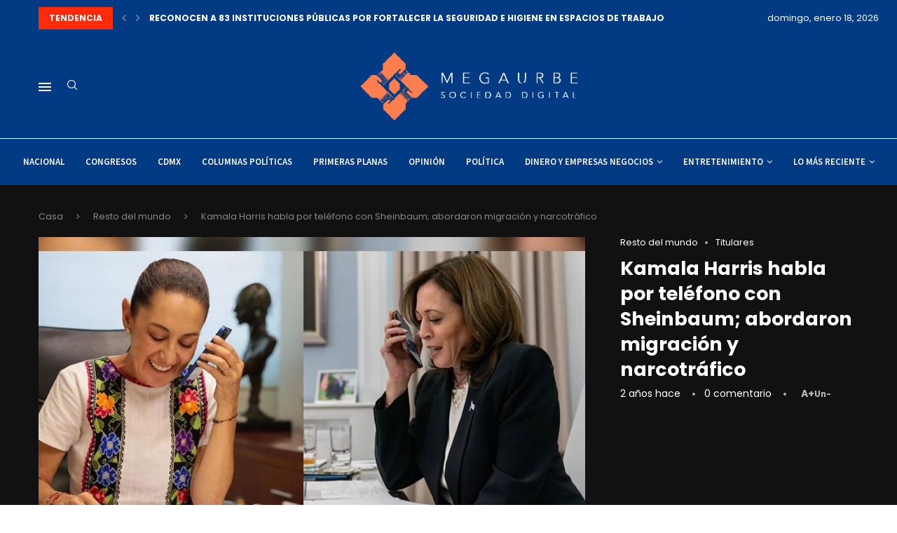

--- FILE ---
content_type: text/html; charset=UTF-8
request_url: https://megaurbe.com.mx/kamala-harris-habla-por-telefono-con-sheinbaum-abordaron-migracion-y-narcotrafico/
body_size: 66617
content:
<!DOCTYPE html>
<html lang="es">
<head>
    <meta charset="UTF-8">
    <meta http-equiv="X-UA-Compatible" content="IE=edge">
    <meta name="viewport" content="width=device-width, initial-scale=1">
    <link rel="profile" href="https://gmpg.org/xfn/11"/>
	    <link rel="alternate" type="application/rss+xml" title="Mega Urbe RSS Feed"
          href="https://megaurbe.com.mx/feed/"/>
    <link rel="alternate" type="application/atom+xml" title="Mega Urbe Atom Feed"
          href="https://megaurbe.com.mx/feed/atom/"/>
    <link rel="pingback" href="https://megaurbe.com.mx/xmlrpc.php"/>
    <!--[if lt IE 9]>
	<script src="https://megaurbe.com.mx/wp-content/themes/soledad/js/html5.js"></script>
	<![endif]-->
	<link rel='preconnect' href='https://fonts.googleapis.com' />
<link rel='preconnect' href='https://fonts.gstatic.com' />
<meta http-equiv='x-dns-prefetch-control' content='on'>
<link rel='dns-prefetch' href='//fonts.googleapis.com' />
<link rel='dns-prefetch' href='//fonts.gstatic.com' />
<link rel='dns-prefetch' href='//s.gravatar.com' />
<link rel='dns-prefetch' href='//www.google-analytics.com' />
		<style>.elementor-add-section-area-button.penci-library-modal-btn:hover, .penci-library-modal-btn:hover{background: #6eb48c;opacity: 0.7}.elementor-add-section-area-button.penci-library-modal-btn, .penci-library-modal-btn {margin-left: 5px;background: #6eb48c;vertical-align: top;font-size: 0 !important;}.penci-library-modal-btn:before {content: '';width: 16px;height: 16px;background-image: url('https://megaurbe.com.mx/wp-content/themes/soledad/images/penci-icon.png');background-position: center;background-size: contain;background-repeat: no-repeat;}#penci-library-modal .penci-elementor-template-library-template-name {text-align: right;flex: 1 0 0%;}</style>
	<meta name='robots' content='index, follow, max-image-preview:large, max-snippet:-1, max-video-preview:-1' />

	<!-- This site is optimized with the Yoast SEO plugin v20.13 - https://yoast.com/wordpress/plugins/seo/ -->
	<title>Kamala Harris habla por teléfono con Sheinbaum; abordaron migración y narcotráfico - Mega Urbe</title>
	<meta name="description" content="Kamala Harris habla por teléfono con Sheinbaum; abordaron migración y narcotráfico" />
	<link rel="canonical" href="https://megaurbe.com.mx/kamala-harris-habla-por-telefono-con-sheinbaum-abordaron-migracion-y-narcotrafico/" />
	<meta property="og:locale" content="es_MX" />
	<meta property="og:type" content="article" />
	<meta property="og:title" content="Kamala Harris habla por teléfono con Sheinbaum; abordaron migración y narcotráfico - Mega Urbe" />
	<meta property="og:description" content="Kamala Harris habla por teléfono con Sheinbaum; abordaron migración y narcotráfico" />
	<meta property="og:url" content="https://megaurbe.com.mx/kamala-harris-habla-por-telefono-con-sheinbaum-abordaron-migracion-y-narcotrafico/" />
	<meta property="og:site_name" content="Mega Urbe" />
	<meta property="article:published_time" content="2024-06-14T05:08:46+00:00" />
	<meta property="og:image" content="https://megaurbe.com.mx/wp-content/uploads/2024/06/GQAlhoxXYAAStck.jpg" />
	<meta property="og:image:width" content="900" />
	<meta property="og:image:height" content="506" />
	<meta property="og:image:type" content="image/jpeg" />
	<meta name="author" content="Redacción" />
	<meta name="twitter:card" content="summary_large_image" />
	<meta name="twitter:label1" content="Escrito por" />
	<meta name="twitter:data1" content="Redacción" />
	<meta name="twitter:label2" content="Tiempo de lectura" />
	<meta name="twitter:data2" content="2 minutos" />
	<script type="application/ld+json" class="yoast-schema-graph">{"@context":"https://schema.org","@graph":[{"@type":"WebPage","@id":"https://megaurbe.com.mx/kamala-harris-habla-por-telefono-con-sheinbaum-abordaron-migracion-y-narcotrafico/","url":"https://megaurbe.com.mx/kamala-harris-habla-por-telefono-con-sheinbaum-abordaron-migracion-y-narcotrafico/","name":"Kamala Harris habla por teléfono con Sheinbaum; abordaron migración y narcotráfico - Mega Urbe","isPartOf":{"@id":"https://megaurbe.com.mx/#website"},"primaryImageOfPage":{"@id":"https://megaurbe.com.mx/kamala-harris-habla-por-telefono-con-sheinbaum-abordaron-migracion-y-narcotrafico/#primaryimage"},"image":{"@id":"https://megaurbe.com.mx/kamala-harris-habla-por-telefono-con-sheinbaum-abordaron-migracion-y-narcotrafico/#primaryimage"},"thumbnailUrl":"https://megaurbe.com.mx/wp-content/uploads/2024/06/GQAlhoxXYAAStck.jpg","datePublished":"2024-06-14T05:08:46+00:00","dateModified":"2024-06-14T05:08:46+00:00","author":{"@id":"https://megaurbe.com.mx/#/schema/person/45544d9eafedc00a6d83614aa858346f"},"description":"Kamala Harris habla por teléfono con Sheinbaum; abordaron migración y narcotráfico","breadcrumb":{"@id":"https://megaurbe.com.mx/kamala-harris-habla-por-telefono-con-sheinbaum-abordaron-migracion-y-narcotrafico/#breadcrumb"},"inLanguage":"es","potentialAction":[{"@type":"ReadAction","target":["https://megaurbe.com.mx/kamala-harris-habla-por-telefono-con-sheinbaum-abordaron-migracion-y-narcotrafico/"]}]},{"@type":"ImageObject","inLanguage":"es","@id":"https://megaurbe.com.mx/kamala-harris-habla-por-telefono-con-sheinbaum-abordaron-migracion-y-narcotrafico/#primaryimage","url":"https://megaurbe.com.mx/wp-content/uploads/2024/06/GQAlhoxXYAAStck.jpg","contentUrl":"https://megaurbe.com.mx/wp-content/uploads/2024/06/GQAlhoxXYAAStck.jpg","width":900,"height":506,"caption":"Kamala Harris habla por teléfono con Sheinbaum; abordaron migración y narcotráfico"},{"@type":"BreadcrumbList","@id":"https://megaurbe.com.mx/kamala-harris-habla-por-telefono-con-sheinbaum-abordaron-migracion-y-narcotrafico/#breadcrumb","itemListElement":[{"@type":"ListItem","position":1,"name":"Inicio","item":"https://megaurbe.com.mx/"},{"@type":"ListItem","position":2,"name":"Kamala Harris habla por teléfono con Sheinbaum; abordaron migración y narcotráfico"}]},{"@type":"WebSite","@id":"https://megaurbe.com.mx/#website","url":"https://megaurbe.com.mx/","name":"Mega Urbe","description":"megaurbe noticias","potentialAction":[{"@type":"SearchAction","target":{"@type":"EntryPoint","urlTemplate":"https://megaurbe.com.mx/?s={search_term_string}"},"query-input":"required name=search_term_string"}],"inLanguage":"es"},{"@type":"Person","@id":"https://megaurbe.com.mx/#/schema/person/45544d9eafedc00a6d83614aa858346f","name":"Redacción","image":{"@type":"ImageObject","inLanguage":"es","@id":"https://megaurbe.com.mx/#/schema/person/image/","url":"https://secure.gravatar.com/avatar/e0806eb662004122fa4a59bdc014cd22?s=96&d=mm&r=g","contentUrl":"https://secure.gravatar.com/avatar/e0806eb662004122fa4a59bdc014cd22?s=96&d=mm&r=g","caption":"Redacción"},"url":"https://megaurbe.com.mx/author/marco/"}]}</script>
	<!-- / Yoast SEO plugin. -->


<link rel='dns-prefetch' href='//fonts.googleapis.com' />
<link rel='dns-prefetch' href='//www.googletagmanager.com' />
<link rel="alternate" type="application/rss+xml" title="Mega Urbe &raquo; Feed" href="https://megaurbe.com.mx/feed/" />
<link rel="alternate" type="application/rss+xml" title="Mega Urbe &raquo; RSS de los comentarios" href="https://megaurbe.com.mx/comments/feed/" />
<link rel="alternate" type="application/rss+xml" title="Mega Urbe &raquo; Kamala Harris habla por teléfono con Sheinbaum; abordaron migración y narcotráfico RSS de los comentarios" href="https://megaurbe.com.mx/kamala-harris-habla-por-telefono-con-sheinbaum-abordaron-migracion-y-narcotrafico/feed/" />
<script type="text/javascript">
/* <![CDATA[ */
window._wpemojiSettings = {"baseUrl":"https:\/\/s.w.org\/images\/core\/emoji\/15.0.3\/72x72\/","ext":".png","svgUrl":"https:\/\/s.w.org\/images\/core\/emoji\/15.0.3\/svg\/","svgExt":".svg","source":{"concatemoji":"https:\/\/megaurbe.com.mx\/wp-includes\/js\/wp-emoji-release.min.js?ver=6.5.7"}};
/*! This file is auto-generated */
!function(i,n){var o,s,e;function c(e){try{var t={supportTests:e,timestamp:(new Date).valueOf()};sessionStorage.setItem(o,JSON.stringify(t))}catch(e){}}function p(e,t,n){e.clearRect(0,0,e.canvas.width,e.canvas.height),e.fillText(t,0,0);var t=new Uint32Array(e.getImageData(0,0,e.canvas.width,e.canvas.height).data),r=(e.clearRect(0,0,e.canvas.width,e.canvas.height),e.fillText(n,0,0),new Uint32Array(e.getImageData(0,0,e.canvas.width,e.canvas.height).data));return t.every(function(e,t){return e===r[t]})}function u(e,t,n){switch(t){case"flag":return n(e,"\ud83c\udff3\ufe0f\u200d\u26a7\ufe0f","\ud83c\udff3\ufe0f\u200b\u26a7\ufe0f")?!1:!n(e,"\ud83c\uddfa\ud83c\uddf3","\ud83c\uddfa\u200b\ud83c\uddf3")&&!n(e,"\ud83c\udff4\udb40\udc67\udb40\udc62\udb40\udc65\udb40\udc6e\udb40\udc67\udb40\udc7f","\ud83c\udff4\u200b\udb40\udc67\u200b\udb40\udc62\u200b\udb40\udc65\u200b\udb40\udc6e\u200b\udb40\udc67\u200b\udb40\udc7f");case"emoji":return!n(e,"\ud83d\udc26\u200d\u2b1b","\ud83d\udc26\u200b\u2b1b")}return!1}function f(e,t,n){var r="undefined"!=typeof WorkerGlobalScope&&self instanceof WorkerGlobalScope?new OffscreenCanvas(300,150):i.createElement("canvas"),a=r.getContext("2d",{willReadFrequently:!0}),o=(a.textBaseline="top",a.font="600 32px Arial",{});return e.forEach(function(e){o[e]=t(a,e,n)}),o}function t(e){var t=i.createElement("script");t.src=e,t.defer=!0,i.head.appendChild(t)}"undefined"!=typeof Promise&&(o="wpEmojiSettingsSupports",s=["flag","emoji"],n.supports={everything:!0,everythingExceptFlag:!0},e=new Promise(function(e){i.addEventListener("DOMContentLoaded",e,{once:!0})}),new Promise(function(t){var n=function(){try{var e=JSON.parse(sessionStorage.getItem(o));if("object"==typeof e&&"number"==typeof e.timestamp&&(new Date).valueOf()<e.timestamp+604800&&"object"==typeof e.supportTests)return e.supportTests}catch(e){}return null}();if(!n){if("undefined"!=typeof Worker&&"undefined"!=typeof OffscreenCanvas&&"undefined"!=typeof URL&&URL.createObjectURL&&"undefined"!=typeof Blob)try{var e="postMessage("+f.toString()+"("+[JSON.stringify(s),u.toString(),p.toString()].join(",")+"));",r=new Blob([e],{type:"text/javascript"}),a=new Worker(URL.createObjectURL(r),{name:"wpTestEmojiSupports"});return void(a.onmessage=function(e){c(n=e.data),a.terminate(),t(n)})}catch(e){}c(n=f(s,u,p))}t(n)}).then(function(e){for(var t in e)n.supports[t]=e[t],n.supports.everything=n.supports.everything&&n.supports[t],"flag"!==t&&(n.supports.everythingExceptFlag=n.supports.everythingExceptFlag&&n.supports[t]);n.supports.everythingExceptFlag=n.supports.everythingExceptFlag&&!n.supports.flag,n.DOMReady=!1,n.readyCallback=function(){n.DOMReady=!0}}).then(function(){return e}).then(function(){var e;n.supports.everything||(n.readyCallback(),(e=n.source||{}).concatemoji?t(e.concatemoji):e.wpemoji&&e.twemoji&&(t(e.twemoji),t(e.wpemoji)))}))}((window,document),window._wpemojiSettings);
/* ]]> */
</script>

<style id='wp-emoji-styles-inline-css' type='text/css'>

	img.wp-smiley, img.emoji {
		display: inline !important;
		border: none !important;
		box-shadow: none !important;
		height: 1em !important;
		width: 1em !important;
		margin: 0 0.07em !important;
		vertical-align: -0.1em !important;
		background: none !important;
		padding: 0 !important;
	}
</style>
<link rel='stylesheet' id='wp-block-library-css' href='https://megaurbe.com.mx/wp-includes/css/dist/block-library/style.min.css?ver=6.5.7' type='text/css' media='all' />
<style id='wp-block-library-theme-inline-css' type='text/css'>
.wp-block-audio figcaption{color:#555;font-size:13px;text-align:center}.is-dark-theme .wp-block-audio figcaption{color:#ffffffa6}.wp-block-audio{margin:0 0 1em}.wp-block-code{border:1px solid #ccc;border-radius:4px;font-family:Menlo,Consolas,monaco,monospace;padding:.8em 1em}.wp-block-embed figcaption{color:#555;font-size:13px;text-align:center}.is-dark-theme .wp-block-embed figcaption{color:#ffffffa6}.wp-block-embed{margin:0 0 1em}.blocks-gallery-caption{color:#555;font-size:13px;text-align:center}.is-dark-theme .blocks-gallery-caption{color:#ffffffa6}.wp-block-image figcaption{color:#555;font-size:13px;text-align:center}.is-dark-theme .wp-block-image figcaption{color:#ffffffa6}.wp-block-image{margin:0 0 1em}.wp-block-pullquote{border-bottom:4px solid;border-top:4px solid;color:currentColor;margin-bottom:1.75em}.wp-block-pullquote cite,.wp-block-pullquote footer,.wp-block-pullquote__citation{color:currentColor;font-size:.8125em;font-style:normal;text-transform:uppercase}.wp-block-quote{border-left:.25em solid;margin:0 0 1.75em;padding-left:1em}.wp-block-quote cite,.wp-block-quote footer{color:currentColor;font-size:.8125em;font-style:normal;position:relative}.wp-block-quote.has-text-align-right{border-left:none;border-right:.25em solid;padding-left:0;padding-right:1em}.wp-block-quote.has-text-align-center{border:none;padding-left:0}.wp-block-quote.is-large,.wp-block-quote.is-style-large,.wp-block-quote.is-style-plain{border:none}.wp-block-search .wp-block-search__label{font-weight:700}.wp-block-search__button{border:1px solid #ccc;padding:.375em .625em}:where(.wp-block-group.has-background){padding:1.25em 2.375em}.wp-block-separator.has-css-opacity{opacity:.4}.wp-block-separator{border:none;border-bottom:2px solid;margin-left:auto;margin-right:auto}.wp-block-separator.has-alpha-channel-opacity{opacity:1}.wp-block-separator:not(.is-style-wide):not(.is-style-dots){width:100px}.wp-block-separator.has-background:not(.is-style-dots){border-bottom:none;height:1px}.wp-block-separator.has-background:not(.is-style-wide):not(.is-style-dots){height:2px}.wp-block-table{margin:0 0 1em}.wp-block-table td,.wp-block-table th{word-break:normal}.wp-block-table figcaption{color:#555;font-size:13px;text-align:center}.is-dark-theme .wp-block-table figcaption{color:#ffffffa6}.wp-block-video figcaption{color:#555;font-size:13px;text-align:center}.is-dark-theme .wp-block-video figcaption{color:#ffffffa6}.wp-block-video{margin:0 0 1em}.wp-block-template-part.has-background{margin-bottom:0;margin-top:0;padding:1.25em 2.375em}
</style>
<style id='create-block-soledad-style-inline-css' type='text/css'>
.pchead-e-block {
    --pcborder-cl: #dedede;
    --pcaccent-cl: #6eb48c;
}
.heading1-style-1 > h1,
.heading2-style-1 > h2,
.heading3-style-1 > h3,
.heading4-style-1 > h4,
.heading5-style-1 > h5,
.heading1-style-2 > h1,
.heading2-style-2 > h2,
.heading3-style-2 > h3,
.heading4-style-2 > h4,
.heading5-style-2 > h5 {
    padding-bottom: 8px;
    border-bottom: 1px solid var(--pcborder-cl);
    overflow: hidden;
}
.heading1-style-2 > h1,
.heading2-style-2 > h2,
.heading3-style-2 > h3,
.heading4-style-2 > h4,
.heading5-style-2 > h5 {
    border-bottom-width: 0;
    position: relative;
}
.heading1-style-2 > h1:before,
.heading2-style-2 > h2:before,
.heading3-style-2 > h3:before,
.heading4-style-2 > h4:before,
.heading5-style-2 > h5:before {
    content: '';
    width: 50px;
    height: 2px;
    bottom: 0;
    left: 0;
    z-index: 2;
    background: var(--pcaccent-cl);
    position: absolute;
}
.heading1-style-2 > h1:after,
.heading2-style-2 > h2:after,
.heading3-style-2 > h3:after,
.heading4-style-2 > h4:after,
.heading5-style-2 > h5:after {
    content: '';
    width: 100%;
    height: 2px;
    bottom: 0;
    left: 20px;
    z-index: 1;
    background: var(--pcborder-cl);
    position: absolute;
}
.heading1-style-3 > h1,
.heading2-style-3 > h2,
.heading3-style-3 > h3,
.heading4-style-3 > h4,
.heading5-style-3 > h5,
.heading1-style-4 > h1,
.heading2-style-4 > h2,
.heading3-style-4 > h3,
.heading4-style-4 > h4,
.heading5-style-4 > h5 {
    position: relative;
    padding-left: 20px;
}
.heading1-style-3 > h1:before,
.heading2-style-3 > h2:before,
.heading3-style-3 > h3:before,
.heading4-style-3 > h4:before,
.heading5-style-3 > h5:before,
.heading1-style-4 > h1:before,
.heading2-style-4 > h2:before,
.heading3-style-4 > h3:before,
.heading4-style-4 > h4:before,
.heading5-style-4 > h5:before {
    width: 10px;
    height: 100%;
    content: '';
    position: absolute;
    top: 0;
    left: 0;
    bottom: 0;
    background: var(--pcaccent-cl);
}
.heading1-style-4 > h1,
.heading2-style-4 > h2,
.heading3-style-4 > h3,
.heading4-style-4 > h4,
.heading5-style-4 > h5 {
    padding: 10px 20px;
    background: #f1f1f1;
}
.heading1-style-5 > h1,
.heading2-style-5 > h2,
.heading3-style-5 > h3,
.heading4-style-5 > h4,
.heading5-style-5 > h5 {
    position: relative;
    z-index: 1;
}
.heading1-style-5 > h1:before,
.heading2-style-5 > h2:before,
.heading3-style-5 > h3:before,
.heading4-style-5 > h4:before,
.heading5-style-5 > h5:before {
    content: "";
    position: absolute;
    left: 0;
    bottom: 0;
    width: 200px;
    height: 50%;
    transform: skew(-25deg) translateX(0);
    background: var(--pcaccent-cl);
    z-index: -1;
    opacity: 0.4;
}
.heading1-style-6 > h1,
.heading2-style-6 > h2,
.heading3-style-6 > h3,
.heading4-style-6 > h4,
.heading5-style-6 > h5 {
    text-decoration: underline;
    text-underline-offset: 2px;
    text-decoration-thickness: 4px;
    text-decoration-color: var(--pcaccent-cl);
}
</style>
<style id='classic-theme-styles-inline-css' type='text/css'>
/*! This file is auto-generated */
.wp-block-button__link{color:#fff;background-color:#32373c;border-radius:9999px;box-shadow:none;text-decoration:none;padding:calc(.667em + 2px) calc(1.333em + 2px);font-size:1.125em}.wp-block-file__button{background:#32373c;color:#fff;text-decoration:none}
</style>
<style id='global-styles-inline-css' type='text/css'>
body{--wp--preset--color--black: #000000;--wp--preset--color--cyan-bluish-gray: #abb8c3;--wp--preset--color--white: #ffffff;--wp--preset--color--pale-pink: #f78da7;--wp--preset--color--vivid-red: #cf2e2e;--wp--preset--color--luminous-vivid-orange: #ff6900;--wp--preset--color--luminous-vivid-amber: #fcb900;--wp--preset--color--light-green-cyan: #7bdcb5;--wp--preset--color--vivid-green-cyan: #00d084;--wp--preset--color--pale-cyan-blue: #8ed1fc;--wp--preset--color--vivid-cyan-blue: #0693e3;--wp--preset--color--vivid-purple: #9b51e0;--wp--preset--gradient--vivid-cyan-blue-to-vivid-purple: linear-gradient(135deg,rgba(6,147,227,1) 0%,rgb(155,81,224) 100%);--wp--preset--gradient--light-green-cyan-to-vivid-green-cyan: linear-gradient(135deg,rgb(122,220,180) 0%,rgb(0,208,130) 100%);--wp--preset--gradient--luminous-vivid-amber-to-luminous-vivid-orange: linear-gradient(135deg,rgba(252,185,0,1) 0%,rgba(255,105,0,1) 100%);--wp--preset--gradient--luminous-vivid-orange-to-vivid-red: linear-gradient(135deg,rgba(255,105,0,1) 0%,rgb(207,46,46) 100%);--wp--preset--gradient--very-light-gray-to-cyan-bluish-gray: linear-gradient(135deg,rgb(238,238,238) 0%,rgb(169,184,195) 100%);--wp--preset--gradient--cool-to-warm-spectrum: linear-gradient(135deg,rgb(74,234,220) 0%,rgb(151,120,209) 20%,rgb(207,42,186) 40%,rgb(238,44,130) 60%,rgb(251,105,98) 80%,rgb(254,248,76) 100%);--wp--preset--gradient--blush-light-purple: linear-gradient(135deg,rgb(255,206,236) 0%,rgb(152,150,240) 100%);--wp--preset--gradient--blush-bordeaux: linear-gradient(135deg,rgb(254,205,165) 0%,rgb(254,45,45) 50%,rgb(107,0,62) 100%);--wp--preset--gradient--luminous-dusk: linear-gradient(135deg,rgb(255,203,112) 0%,rgb(199,81,192) 50%,rgb(65,88,208) 100%);--wp--preset--gradient--pale-ocean: linear-gradient(135deg,rgb(255,245,203) 0%,rgb(182,227,212) 50%,rgb(51,167,181) 100%);--wp--preset--gradient--electric-grass: linear-gradient(135deg,rgb(202,248,128) 0%,rgb(113,206,126) 100%);--wp--preset--gradient--midnight: linear-gradient(135deg,rgb(2,3,129) 0%,rgb(40,116,252) 100%);--wp--preset--font-size--small: 12px;--wp--preset--font-size--medium: 20px;--wp--preset--font-size--large: 32px;--wp--preset--font-size--x-large: 42px;--wp--preset--font-size--normal: 14px;--wp--preset--font-size--huge: 42px;--wp--preset--spacing--20: 0.44rem;--wp--preset--spacing--30: 0.67rem;--wp--preset--spacing--40: 1rem;--wp--preset--spacing--50: 1.5rem;--wp--preset--spacing--60: 2.25rem;--wp--preset--spacing--70: 3.38rem;--wp--preset--spacing--80: 5.06rem;--wp--preset--shadow--natural: 6px 6px 9px rgba(0, 0, 0, 0.2);--wp--preset--shadow--deep: 12px 12px 50px rgba(0, 0, 0, 0.4);--wp--preset--shadow--sharp: 6px 6px 0px rgba(0, 0, 0, 0.2);--wp--preset--shadow--outlined: 6px 6px 0px -3px rgba(255, 255, 255, 1), 6px 6px rgba(0, 0, 0, 1);--wp--preset--shadow--crisp: 6px 6px 0px rgba(0, 0, 0, 1);}:where(.is-layout-flex){gap: 0.5em;}:where(.is-layout-grid){gap: 0.5em;}body .is-layout-flex{display: flex;}body .is-layout-flex{flex-wrap: wrap;align-items: center;}body .is-layout-flex > *{margin: 0;}body .is-layout-grid{display: grid;}body .is-layout-grid > *{margin: 0;}:where(.wp-block-columns.is-layout-flex){gap: 2em;}:where(.wp-block-columns.is-layout-grid){gap: 2em;}:where(.wp-block-post-template.is-layout-flex){gap: 1.25em;}:where(.wp-block-post-template.is-layout-grid){gap: 1.25em;}.has-black-color{color: var(--wp--preset--color--black) !important;}.has-cyan-bluish-gray-color{color: var(--wp--preset--color--cyan-bluish-gray) !important;}.has-white-color{color: var(--wp--preset--color--white) !important;}.has-pale-pink-color{color: var(--wp--preset--color--pale-pink) !important;}.has-vivid-red-color{color: var(--wp--preset--color--vivid-red) !important;}.has-luminous-vivid-orange-color{color: var(--wp--preset--color--luminous-vivid-orange) !important;}.has-luminous-vivid-amber-color{color: var(--wp--preset--color--luminous-vivid-amber) !important;}.has-light-green-cyan-color{color: var(--wp--preset--color--light-green-cyan) !important;}.has-vivid-green-cyan-color{color: var(--wp--preset--color--vivid-green-cyan) !important;}.has-pale-cyan-blue-color{color: var(--wp--preset--color--pale-cyan-blue) !important;}.has-vivid-cyan-blue-color{color: var(--wp--preset--color--vivid-cyan-blue) !important;}.has-vivid-purple-color{color: var(--wp--preset--color--vivid-purple) !important;}.has-black-background-color{background-color: var(--wp--preset--color--black) !important;}.has-cyan-bluish-gray-background-color{background-color: var(--wp--preset--color--cyan-bluish-gray) !important;}.has-white-background-color{background-color: var(--wp--preset--color--white) !important;}.has-pale-pink-background-color{background-color: var(--wp--preset--color--pale-pink) !important;}.has-vivid-red-background-color{background-color: var(--wp--preset--color--vivid-red) !important;}.has-luminous-vivid-orange-background-color{background-color: var(--wp--preset--color--luminous-vivid-orange) !important;}.has-luminous-vivid-amber-background-color{background-color: var(--wp--preset--color--luminous-vivid-amber) !important;}.has-light-green-cyan-background-color{background-color: var(--wp--preset--color--light-green-cyan) !important;}.has-vivid-green-cyan-background-color{background-color: var(--wp--preset--color--vivid-green-cyan) !important;}.has-pale-cyan-blue-background-color{background-color: var(--wp--preset--color--pale-cyan-blue) !important;}.has-vivid-cyan-blue-background-color{background-color: var(--wp--preset--color--vivid-cyan-blue) !important;}.has-vivid-purple-background-color{background-color: var(--wp--preset--color--vivid-purple) !important;}.has-black-border-color{border-color: var(--wp--preset--color--black) !important;}.has-cyan-bluish-gray-border-color{border-color: var(--wp--preset--color--cyan-bluish-gray) !important;}.has-white-border-color{border-color: var(--wp--preset--color--white) !important;}.has-pale-pink-border-color{border-color: var(--wp--preset--color--pale-pink) !important;}.has-vivid-red-border-color{border-color: var(--wp--preset--color--vivid-red) !important;}.has-luminous-vivid-orange-border-color{border-color: var(--wp--preset--color--luminous-vivid-orange) !important;}.has-luminous-vivid-amber-border-color{border-color: var(--wp--preset--color--luminous-vivid-amber) !important;}.has-light-green-cyan-border-color{border-color: var(--wp--preset--color--light-green-cyan) !important;}.has-vivid-green-cyan-border-color{border-color: var(--wp--preset--color--vivid-green-cyan) !important;}.has-pale-cyan-blue-border-color{border-color: var(--wp--preset--color--pale-cyan-blue) !important;}.has-vivid-cyan-blue-border-color{border-color: var(--wp--preset--color--vivid-cyan-blue) !important;}.has-vivid-purple-border-color{border-color: var(--wp--preset--color--vivid-purple) !important;}.has-vivid-cyan-blue-to-vivid-purple-gradient-background{background: var(--wp--preset--gradient--vivid-cyan-blue-to-vivid-purple) !important;}.has-light-green-cyan-to-vivid-green-cyan-gradient-background{background: var(--wp--preset--gradient--light-green-cyan-to-vivid-green-cyan) !important;}.has-luminous-vivid-amber-to-luminous-vivid-orange-gradient-background{background: var(--wp--preset--gradient--luminous-vivid-amber-to-luminous-vivid-orange) !important;}.has-luminous-vivid-orange-to-vivid-red-gradient-background{background: var(--wp--preset--gradient--luminous-vivid-orange-to-vivid-red) !important;}.has-very-light-gray-to-cyan-bluish-gray-gradient-background{background: var(--wp--preset--gradient--very-light-gray-to-cyan-bluish-gray) !important;}.has-cool-to-warm-spectrum-gradient-background{background: var(--wp--preset--gradient--cool-to-warm-spectrum) !important;}.has-blush-light-purple-gradient-background{background: var(--wp--preset--gradient--blush-light-purple) !important;}.has-blush-bordeaux-gradient-background{background: var(--wp--preset--gradient--blush-bordeaux) !important;}.has-luminous-dusk-gradient-background{background: var(--wp--preset--gradient--luminous-dusk) !important;}.has-pale-ocean-gradient-background{background: var(--wp--preset--gradient--pale-ocean) !important;}.has-electric-grass-gradient-background{background: var(--wp--preset--gradient--electric-grass) !important;}.has-midnight-gradient-background{background: var(--wp--preset--gradient--midnight) !important;}.has-small-font-size{font-size: var(--wp--preset--font-size--small) !important;}.has-medium-font-size{font-size: var(--wp--preset--font-size--medium) !important;}.has-large-font-size{font-size: var(--wp--preset--font-size--large) !important;}.has-x-large-font-size{font-size: var(--wp--preset--font-size--x-large) !important;}
.wp-block-navigation a:where(:not(.wp-element-button)){color: inherit;}
:where(.wp-block-post-template.is-layout-flex){gap: 1.25em;}:where(.wp-block-post-template.is-layout-grid){gap: 1.25em;}
:where(.wp-block-columns.is-layout-flex){gap: 2em;}:where(.wp-block-columns.is-layout-grid){gap: 2em;}
.wp-block-pullquote{font-size: 1.5em;line-height: 1.6;}
</style>
<link rel='stylesheet' id='contact-form-7-css' href='https://megaurbe.com.mx/wp-content/plugins/contact-form-7/includes/css/styles.css?ver=5.9.6' type='text/css' media='all' />
<link rel='stylesheet' id='penci-review-css' href='https://megaurbe.com.mx/wp-content/plugins/penci-review/css/style.css?ver=3.3' type='text/css' media='all' />
<link rel='stylesheet' id='penci-oswald-css' href='//fonts.googleapis.com/css?family=Oswald%3A400&#038;display=swap&#038;ver=6.5.7' type='text/css' media='all' />
<link rel='stylesheet' id='penci-fonts-css' href='https://fonts.googleapis.com/css?family=Poppins%3A300%2C300italic%2C400%2C400italic%2C500%2C500italic%2C700%2C700italic%2C800%2C800italic%7CRoboto%3A300%2C300italic%2C400%2C400italic%2C500%2C500italic%2C600%2C600italic%2C700%2C700italic%2C800%2C800italic%26subset%3Dlatin%2Ccyrillic%2Ccyrillic-ext%2Cgreek%2Cgreek-ext%2Clatin-ext&#038;display=swap&#038;ver=8.5.1' type='text/css' media='all' />
<link rel='stylesheet' id='penci-main-style-css' href='https://megaurbe.com.mx/wp-content/themes/soledad/main.css?ver=8.5.1' type='text/css' media='all' />
<link rel='stylesheet' id='penci-swiper-bundle-css' href='https://megaurbe.com.mx/wp-content/themes/soledad/css/swiper-bundle.min.css?ver=8.5.1' type='text/css' media='all' />
<link rel='stylesheet' id='penci-font-awesomeold-css' href='https://megaurbe.com.mx/wp-content/themes/soledad/css/font-awesome.4.7.0.swap.min.css?ver=4.7.0' type='text/css' media='all' />
<link rel='stylesheet' id='penci_icon-css' href='https://megaurbe.com.mx/wp-content/themes/soledad/css/penci-icon.css?ver=8.5.1' type='text/css' media='all' />
<link rel='stylesheet' id='penci_style-css' href='https://megaurbe.com.mx/wp-content/themes/soledad/style.css?ver=8.5.1' type='text/css' media='all' />
<link rel='stylesheet' id='penci_social_counter-css' href='https://megaurbe.com.mx/wp-content/themes/soledad/css/social-counter.css?ver=8.5.1' type='text/css' media='all' />
<link rel='stylesheet' id='penci-header-builder-fonts-css' href='https://fonts.googleapis.com/css?family=Source+Sans+Pro%3A300%2C300italic%2C400%2C400italic%2C500%2C500italic%2C600%2C600italic%2C700%2C700italic%2C800%2C800italic%26subset%3Dlatin%2Ccyrillic%2Ccyrillic-ext%2Cgreek%2Cgreek-ext%2Clatin-ext&#038;display=swap&#038;ver=8.5.1' type='text/css' media='all' />
<link rel='stylesheet' id='elementor-icons-css' href='https://megaurbe.com.mx/wp-content/plugins/elementor/assets/lib/eicons/css/elementor-icons.min.css?ver=5.30.0' type='text/css' media='all' />
<link rel='stylesheet' id='elementor-frontend-css' href='https://megaurbe.com.mx/wp-content/plugins/elementor/assets/css/frontend.min.css?ver=3.22.1' type='text/css' media='all' />
<style id='elementor-frontend-inline-css' type='text/css'>
.elementor-kit-4762{--e-global-color-primary:#6EC1E4;--e-global-color-secondary:#54595F;--e-global-color-text:#7A7A7A;--e-global-color-accent:#61CE70;--e-global-color-5b003dce:#4054B2;--e-global-color-72e9229b:#23A455;--e-global-color-33e2a87b:#000;--e-global-color-38a7271a:#FFF;--e-global-color-7cfbc80a:#000000;--e-global-color-11057a4:RGBA(0, 0, 0, 0.65);--e-global-color-306d3751:#A76884;--e-global-typography-primary-font-family:"Roboto";--e-global-typography-primary-font-weight:600;--e-global-typography-secondary-font-family:"Roboto Slab";--e-global-typography-secondary-font-weight:400;--e-global-typography-text-font-family:"Roboto";--e-global-typography-text-font-weight:400;--e-global-typography-accent-font-family:"Roboto";--e-global-typography-accent-font-weight:500;}.elementor-section.elementor-section-boxed > .elementor-container{max-width:1140px;}.e-con{--container-max-width:1140px;}{}h1.entry-title{display:var(--page-title-display);}@media(max-width:1024px){.elementor-section.elementor-section-boxed > .elementor-container{max-width:1024px;}.e-con{--container-max-width:1024px;}}@media(max-width:767px){.elementor-section.elementor-section-boxed > .elementor-container{max-width:767px;}.e-con{--container-max-width:767px;}}
.elementor-widget-heading .elementor-heading-title{color:var( --e-global-color-primary );font-family:var( --e-global-typography-primary-font-family ), Sans-serif;font-weight:var( --e-global-typography-primary-font-weight );}.elementor-widget-image .widget-image-caption{color:var( --e-global-color-text );font-family:var( --e-global-typography-text-font-family ), Sans-serif;font-weight:var( --e-global-typography-text-font-weight );}.elementor-widget-text-editor{color:var( --e-global-color-text );font-family:var( --e-global-typography-text-font-family ), Sans-serif;font-weight:var( --e-global-typography-text-font-weight );}.elementor-widget-text-editor.elementor-drop-cap-view-stacked .elementor-drop-cap{background-color:var( --e-global-color-primary );}.elementor-widget-text-editor.elementor-drop-cap-view-framed .elementor-drop-cap, .elementor-widget-text-editor.elementor-drop-cap-view-default .elementor-drop-cap{color:var( --e-global-color-primary );border-color:var( --e-global-color-primary );}.elementor-widget-button .elementor-button{font-family:var( --e-global-typography-accent-font-family ), Sans-serif;font-weight:var( --e-global-typography-accent-font-weight );background-color:var( --e-global-color-accent );}.elementor-widget-divider{--divider-color:var( --e-global-color-secondary );}.elementor-widget-divider .elementor-divider__text{color:var( --e-global-color-secondary );font-family:var( --e-global-typography-secondary-font-family ), Sans-serif;font-weight:var( --e-global-typography-secondary-font-weight );}.elementor-widget-divider.elementor-view-stacked .elementor-icon{background-color:var( --e-global-color-secondary );}.elementor-widget-divider.elementor-view-framed .elementor-icon, .elementor-widget-divider.elementor-view-default .elementor-icon{color:var( --e-global-color-secondary );border-color:var( --e-global-color-secondary );}.elementor-widget-divider.elementor-view-framed .elementor-icon, .elementor-widget-divider.elementor-view-default .elementor-icon svg{fill:var( --e-global-color-secondary );}.elementor-widget-image-box .elementor-image-box-title{color:var( --e-global-color-primary );font-family:var( --e-global-typography-primary-font-family ), Sans-serif;font-weight:var( --e-global-typography-primary-font-weight );}.elementor-widget-image-box .elementor-image-box-description{color:var( --e-global-color-text );font-family:var( --e-global-typography-text-font-family ), Sans-serif;font-weight:var( --e-global-typography-text-font-weight );}.elementor-widget-icon.elementor-view-stacked .elementor-icon{background-color:var( --e-global-color-primary );}.elementor-widget-icon.elementor-view-framed .elementor-icon, .elementor-widget-icon.elementor-view-default .elementor-icon{color:var( --e-global-color-primary );border-color:var( --e-global-color-primary );}.elementor-widget-icon.elementor-view-framed .elementor-icon, .elementor-widget-icon.elementor-view-default .elementor-icon svg{fill:var( --e-global-color-primary );}.elementor-widget-icon-box.elementor-view-stacked .elementor-icon{background-color:var( --e-global-color-primary );}.elementor-widget-icon-box.elementor-view-framed .elementor-icon, .elementor-widget-icon-box.elementor-view-default .elementor-icon{fill:var( --e-global-color-primary );color:var( --e-global-color-primary );border-color:var( --e-global-color-primary );}.elementor-widget-icon-box .elementor-icon-box-title{color:var( --e-global-color-primary );}.elementor-widget-icon-box .elementor-icon-box-title, .elementor-widget-icon-box .elementor-icon-box-title a{font-family:var( --e-global-typography-primary-font-family ), Sans-serif;font-weight:var( --e-global-typography-primary-font-weight );}.elementor-widget-icon-box .elementor-icon-box-description{color:var( --e-global-color-text );font-family:var( --e-global-typography-text-font-family ), Sans-serif;font-weight:var( --e-global-typography-text-font-weight );}.elementor-widget-star-rating .elementor-star-rating__title{color:var( --e-global-color-text );font-family:var( --e-global-typography-text-font-family ), Sans-serif;font-weight:var( --e-global-typography-text-font-weight );}.elementor-widget-image-gallery .gallery-item .gallery-caption{font-family:var( --e-global-typography-accent-font-family ), Sans-serif;font-weight:var( --e-global-typography-accent-font-weight );}.elementor-widget-icon-list .elementor-icon-list-item:not(:last-child):after{border-color:var( --e-global-color-text );}.elementor-widget-icon-list .elementor-icon-list-icon i{color:var( --e-global-color-primary );}.elementor-widget-icon-list .elementor-icon-list-icon svg{fill:var( --e-global-color-primary );}.elementor-widget-icon-list .elementor-icon-list-item > .elementor-icon-list-text, .elementor-widget-icon-list .elementor-icon-list-item > a{font-family:var( --e-global-typography-text-font-family ), Sans-serif;font-weight:var( --e-global-typography-text-font-weight );}.elementor-widget-icon-list .elementor-icon-list-text{color:var( --e-global-color-secondary );}.elementor-widget-counter .elementor-counter-number-wrapper{color:var( --e-global-color-primary );font-family:var( --e-global-typography-primary-font-family ), Sans-serif;font-weight:var( --e-global-typography-primary-font-weight );}.elementor-widget-counter .elementor-counter-title{color:var( --e-global-color-secondary );font-family:var( --e-global-typography-secondary-font-family ), Sans-serif;font-weight:var( --e-global-typography-secondary-font-weight );}.elementor-widget-progress .elementor-progress-wrapper .elementor-progress-bar{background-color:var( --e-global-color-primary );}.elementor-widget-progress .elementor-title{color:var( --e-global-color-primary );font-family:var( --e-global-typography-text-font-family ), Sans-serif;font-weight:var( --e-global-typography-text-font-weight );}.elementor-widget-testimonial .elementor-testimonial-content{color:var( --e-global-color-text );font-family:var( --e-global-typography-text-font-family ), Sans-serif;font-weight:var( --e-global-typography-text-font-weight );}.elementor-widget-testimonial .elementor-testimonial-name{color:var( --e-global-color-primary );font-family:var( --e-global-typography-primary-font-family ), Sans-serif;font-weight:var( --e-global-typography-primary-font-weight );}.elementor-widget-testimonial .elementor-testimonial-job{color:var( --e-global-color-secondary );font-family:var( --e-global-typography-secondary-font-family ), Sans-serif;font-weight:var( --e-global-typography-secondary-font-weight );}.elementor-widget-tabs .elementor-tab-title, .elementor-widget-tabs .elementor-tab-title a{color:var( --e-global-color-primary );}.elementor-widget-tabs .elementor-tab-title.elementor-active,
					 .elementor-widget-tabs .elementor-tab-title.elementor-active a{color:var( --e-global-color-accent );}.elementor-widget-tabs .elementor-tab-title{font-family:var( --e-global-typography-primary-font-family ), Sans-serif;font-weight:var( --e-global-typography-primary-font-weight );}.elementor-widget-tabs .elementor-tab-content{color:var( --e-global-color-text );font-family:var( --e-global-typography-text-font-family ), Sans-serif;font-weight:var( --e-global-typography-text-font-weight );}.elementor-widget-accordion .elementor-accordion-icon, .elementor-widget-accordion .elementor-accordion-title{color:var( --e-global-color-primary );}.elementor-widget-accordion .elementor-accordion-icon svg{fill:var( --e-global-color-primary );}.elementor-widget-accordion .elementor-active .elementor-accordion-icon, .elementor-widget-accordion .elementor-active .elementor-accordion-title{color:var( --e-global-color-accent );}.elementor-widget-accordion .elementor-active .elementor-accordion-icon svg{fill:var( --e-global-color-accent );}.elementor-widget-accordion .elementor-accordion-title{font-family:var( --e-global-typography-primary-font-family ), Sans-serif;font-weight:var( --e-global-typography-primary-font-weight );}.elementor-widget-accordion .elementor-tab-content{color:var( --e-global-color-text );font-family:var( --e-global-typography-text-font-family ), Sans-serif;font-weight:var( --e-global-typography-text-font-weight );}.elementor-widget-toggle .elementor-toggle-title, .elementor-widget-toggle .elementor-toggle-icon{color:var( --e-global-color-primary );}.elementor-widget-toggle .elementor-toggle-icon svg{fill:var( --e-global-color-primary );}.elementor-widget-toggle .elementor-tab-title.elementor-active a, .elementor-widget-toggle .elementor-tab-title.elementor-active .elementor-toggle-icon{color:var( --e-global-color-accent );}.elementor-widget-toggle .elementor-toggle-title{font-family:var( --e-global-typography-primary-font-family ), Sans-serif;font-weight:var( --e-global-typography-primary-font-weight );}.elementor-widget-toggle .elementor-tab-content{color:var( --e-global-color-text );font-family:var( --e-global-typography-text-font-family ), Sans-serif;font-weight:var( --e-global-typography-text-font-weight );}.elementor-widget-alert .elementor-alert-title{font-family:var( --e-global-typography-primary-font-family ), Sans-serif;font-weight:var( --e-global-typography-primary-font-weight );}.elementor-widget-alert .elementor-alert-description{font-family:var( --e-global-typography-text-font-family ), Sans-serif;font-weight:var( --e-global-typography-text-font-weight );}.elementor-widget-text-path{font-family:var( --e-global-typography-text-font-family ), Sans-serif;font-weight:var( --e-global-typography-text-font-weight );}
.elementor-1591 .elementor-element.elementor-element-f10d163 > .elementor-container{max-width:1200px;}.elementor-1591 .elementor-element.elementor-element-f10d163 > .elementor-container > .elementor-column > .elementor-widget-wrap{align-content:center;align-items:center;}.elementor-1591 .elementor-element.elementor-element-f10d163:not(.elementor-motion-effects-element-type-background), .elementor-1591 .elementor-element.elementor-element-f10d163 > .elementor-motion-effects-container > .elementor-motion-effects-layer{background-color:#FF7F50;}.elementor-1591 .elementor-element.elementor-element-f10d163{transition:background 0.3s, border 0.3s, border-radius 0.3s, box-shadow 0.3s;padding:0px 0px 0px 0px;}.elementor-1591 .elementor-element.elementor-element-f10d163 > .elementor-background-overlay{transition:background 0.3s, border-radius 0.3s, opacity 0.3s;}.elementor-1591 .elementor-element.elementor-element-851126f .pcfooter-navmenu .pcfoot-navmenu{text-align:left;}.elementor-1591 .elementor-element.elementor-element-851126f .pcfooter-navmenu li a{font-family:"Roboto", Sans-serif;font-size:13px;color:#FFFFFF;}.elementor-1591 .elementor-element.elementor-element-7d44138a > .elementor-container{max-width:1340px;}.elementor-1591 .elementor-element.elementor-element-7d44138a:not(.elementor-motion-effects-element-type-background), .elementor-1591 .elementor-element.elementor-element-7d44138a > .elementor-motion-effects-container > .elementor-motion-effects-layer{background-color:#023A84;}.elementor-1591 .elementor-element.elementor-element-7d44138a{transition:background 0.3s, border 0.3s, border-radius 0.3s, box-shadow 0.3s;padding:0px 0px 0px 0px;}.elementor-1591 .elementor-element.elementor-element-7d44138a > .elementor-background-overlay{transition:background 0.3s, border-radius 0.3s, opacity 0.3s;}.elementor-1591 .elementor-element.elementor-element-6a72a7e3 .penci-mailchimp-block{margin-left:auto;margin-right:auto;}body:not(.pcdm-enable) .elementor-1591 .elementor-element.elementor-element-6a72a7e3 .footer-subscribe,body:not(.pcdm-enable) .elementor-1591 .elementor-element.elementor-element-6a72a7e3 .penci-header-signup-form{background-color:#F5F5F500;}.elementor-1591 .elementor-element.elementor-element-6a72a7e3 .penci-header-signup-form .mc4wp-form-fields > p,.elementor-1591 .elementor-element.elementor-element-6a72a7e3 .penci-header-signup-form form > p,.elementor-1591 .elementor-element.elementor-element-6a72a7e3 .footer-subscribe .mc4wp-form .mdes,.elementor-1591 .elementor-element.elementor-element-6a72a7e3 .mc4wp-form-fields{color:#CCCCCC;}.elementor-1591 .elementor-element.elementor-element-6a72a7e3 .widget input[type="text"],.elementor-1591 .elementor-element.elementor-element-6a72a7e3 .widget input[type="email"],.elementor-1591 .elementor-element.elementor-element-6a72a7e3 .widget input[type="date"],.elementor-1591 .elementor-element.elementor-element-6a72a7e3 .widget input[type="number"],.elementor-1591 .elementor-element.elementor-element-6a72a7e3 .widget input[type="search"],.elementor-1591 .elementor-element.elementor-element-6a72a7e3 .widget input[type="password"]{background-color:#FFFFFF00;border-color:#4A4A4A;color:#FFFFFF;}.elementor-1591 .elementor-element.elementor-element-6a72a7e3 .widget_mc4wp_form_widget input::-webkit-input-placeholder{color:#FFFFFF;}.elementor-1591 .elementor-element.elementor-element-6a72a7e3 .widget_mc4wp_form_widget input::-moz-placeholder{color:#FFFFFF;}.elementor-1591 .elementor-element.elementor-element-6a72a7e3 .widget_mc4wp_form_widget input:-ms-input-placeholder,{color:#FFFFFF;}.elementor-1591 .elementor-element.elementor-element-6a72a7e3 .widget_mc4wp_form_widget input::placeholder{color:#FFFFFF;}.elementor-1591 .elementor-element.elementor-element-6a72a7e3 .mc4wp-form input[type="submit"]{fill:#000000;color:#000000;}body:not(.pcdm-enable) .elementor-1591 .elementor-element.elementor-element-6a72a7e3 .mc4wp-form input[type="submit"]{background-color:#FFFFFF;}body:not(.pcdm-enable) .elementor-1591 .elementor-element.elementor-element-6a72a7e3 .mc4wp-form input[type="submit"]:hover{background-color:#D6D6D6;}.elementor-1591 .elementor-element.elementor-element-38d8d098 > .elementor-container{max-width:1330px;}.elementor-1591 .elementor-element.elementor-element-38d8d098:not(.elementor-motion-effects-element-type-background), .elementor-1591 .elementor-element.elementor-element-38d8d098 > .elementor-motion-effects-container > .elementor-motion-effects-layer{background-color:#023A84;}.elementor-1591 .elementor-element.elementor-element-38d8d098{transition:background 0.3s, border 0.3s, border-radius 0.3s, box-shadow 0.3s;padding:30px 0px 30px 0px;}.elementor-1591 .elementor-element.elementor-element-38d8d098 > .elementor-background-overlay{transition:background 0.3s, border-radius 0.3s, opacity 0.3s;}.elementor-1591 .elementor-element.elementor-element-1cc7d575 > .elementor-element-populated{border-style:solid;border-width:0px 1px 0px 0px;border-color:#FFFFFF;transition:background 0.3s, border 0.3s, border-radius 0.3s, box-shadow 0.3s;}.elementor-1591 .elementor-element.elementor-element-1cc7d575 > .elementor-element-populated, .elementor-1591 .elementor-element.elementor-element-1cc7d575 > .elementor-element-populated > .elementor-background-overlay, .elementor-1591 .elementor-element.elementor-element-1cc7d575 > .elementor-background-slideshow{border-radius:0px 0px 0px 0px;}.elementor-1591 .elementor-element.elementor-element-1cc7d575 > .elementor-element-populated > .elementor-background-overlay{transition:background 0.3s, border-radius 0.3s, opacity 0.3s;}.elementor-1591 .elementor-element.elementor-element-4d574142 .penci-homepage-title{margin-bottom:0px;}.elementor-1591 .elementor-element.elementor-element-4d574142 .penci-border-arrow .inner-arrow{color:#FFFFFF;font-size:16px;}.elementor-1591 .elementor-element.elementor-element-4d574142 .penci-border-arrow .inner-arrow a{color:#FFFFFF;}.elementor-1591 .elementor-element.elementor-element-4d574142 .home-pupular-posts-title, .elementor-1591 .elementor-element.elementor-element-4d574142 .home-pupular-posts-title a{color:#FFFFFF;}body:not(.pcdm-enable) .elementor-1591 .elementor-element.elementor-element-4d574142 .penci-border-arrow .inner-arrow,.elementor-1591 .elementor-element.elementor-element-4d574142 .style-4.penci-border-arrow .inner-arrow > span:after,.elementor-1591 .elementor-element.elementor-element-4d574142 .style-4.penci-border-arrow .inner-arrow > span:before,.elementor-1591 .elementor-element.elementor-element-4d574142 .style-4.penci-border-arrow .inner-arrow:before,.elementor-1591 .elementor-element.elementor-element-4d574142 .style-4.penci-border-arrow .inner-arrow:after,.elementor-1591 .elementor-element.elementor-element-4d574142 .style-5.penci-border-arrow,.elementor-1591 .elementor-element.elementor-element-4d574142 .style-7.penci-border-arrow,.elementor-1591 .elementor-element.elementor-element-4d574142 .style-9.penci-border-arrow{border-color:#FFFFFFFC;}body:not(.pcdm-enable) .elementor-1591 .elementor-element.elementor-element-4d574142 .penci-border-arrow:before{border-top-color:#FFFFFFFC;}body:not(.pcdm-enable) .elementor-1591 .elementor-element.elementor-element-4d574142 .style-16.penci-border-arrow:after{background-color:#FFFFFFFC;}body:not(.pcdm-enable) .elementor-1591 .elementor-element.elementor-element-4d574142 .penci-home-popular-posts{border-top-color:#FFFFFFFC;}.elementor-1591 .elementor-element.elementor-element-4d574142  .penci-border-arrow:after{border-color:#FFFFFF;}body:not(.pcdm-enable) .elementor-1591 .elementor-element.elementor-element-4d574142 .style-7.penci-border-arrow .inner-arrow:before{background-color:#FF7F50;}body:not(.pcdm-enable) .elementor-1591 .elementor-element.elementor-element-4d574142 .style-9.penci-border-arrow .inner-arrow:before{background-color:#FF7F50;}body:not(.pcdm-enable) .elementor-1591 .elementor-element.elementor-element-4d574142 .style-2.penci-border-arrow:after{border-color:transparent;border-top-color:#DFC2C2;}body:not(.pcdm-enable) .elementor-1591 .elementor-element.elementor-element-4d574142 .style-14 .inner-arrow:before,.elementor-1591 .elementor-element.elementor-element-4d574142 .style-11 .inner-arrow,.elementor-1591 .elementor-element.elementor-element-4d574142 .style-12 .inner-arrow,.elementor-1591 .elementor-element.elementor-element-4d574142 .style-13 .inner-arrow,.elementor-1591 .elementor-element.elementor-element-4d574142 .style-15 .inner-arrow,.elementor-1591 .elementor-element.elementor-element-4d574142 .penci-border-arrow .inner-arrow{background-color:#DFC2C2;}.elementor-1591 .elementor-element.elementor-element-4d574142 > .elementor-widget-container{border-style:solid;border-width:0px 0px 0px 0px;border-color:#FFFFFF;}.elementor-1591 .elementor-element.elementor-element-9d1ec0c .elementor-icon-list-items:not(.elementor-inline-items) .elementor-icon-list-item:not(:last-child){padding-bottom:calc(15px/2);}.elementor-1591 .elementor-element.elementor-element-9d1ec0c .elementor-icon-list-items:not(.elementor-inline-items) .elementor-icon-list-item:not(:first-child){margin-top:calc(15px/2);}.elementor-1591 .elementor-element.elementor-element-9d1ec0c .elementor-icon-list-items.elementor-inline-items .elementor-icon-list-item{margin-right:calc(15px/2);margin-left:calc(15px/2);}.elementor-1591 .elementor-element.elementor-element-9d1ec0c .elementor-icon-list-items.elementor-inline-items{margin-right:calc(-15px/2);margin-left:calc(-15px/2);}body.rtl .elementor-1591 .elementor-element.elementor-element-9d1ec0c .elementor-icon-list-items.elementor-inline-items .elementor-icon-list-item:after{left:calc(-15px/2);}body:not(.rtl) .elementor-1591 .elementor-element.elementor-element-9d1ec0c .elementor-icon-list-items.elementor-inline-items .elementor-icon-list-item:after{right:calc(-15px/2);}.elementor-1591 .elementor-element.elementor-element-9d1ec0c .elementor-icon-list-item:not(:last-child):after{content:"";border-color:#ddd;}.elementor-1591 .elementor-element.elementor-element-9d1ec0c .elementor-icon-list-items:not(.elementor-inline-items) .elementor-icon-list-item:not(:last-child):after{border-top-style:solid;border-top-width:1px;}.elementor-1591 .elementor-element.elementor-element-9d1ec0c .elementor-icon-list-items.elementor-inline-items .elementor-icon-list-item:not(:last-child):after{border-left-style:solid;}.elementor-1591 .elementor-element.elementor-element-9d1ec0c .elementor-inline-items .elementor-icon-list-item:not(:last-child):after{border-left-width:1px;}.elementor-1591 .elementor-element.elementor-element-9d1ec0c .elementor-icon-list-icon i{color:#FFFFFF;transition:color 0.3s;}.elementor-1591 .elementor-element.elementor-element-9d1ec0c .elementor-icon-list-icon svg{fill:#FFFFFF;transition:fill 0.3s;}.elementor-1591 .elementor-element.elementor-element-9d1ec0c{--e-icon-list-icon-size:14px;--icon-vertical-offset:0px;}.elementor-1591 .elementor-element.elementor-element-9d1ec0c .elementor-icon-list-item > .elementor-icon-list-text, .elementor-1591 .elementor-element.elementor-element-9d1ec0c .elementor-icon-list-item > a{font-family:"Bitter", Sans-serif;font-size:14px;font-weight:400;}.elementor-1591 .elementor-element.elementor-element-9d1ec0c .elementor-icon-list-text{color:#FFFFFF;transition:color 0.3s;}.elementor-1591 .elementor-element.elementor-element-9d1ec0c > .elementor-widget-container{margin:10px 0px 0px 0px;}.elementor-1591 .elementor-element.elementor-element-8f7e413{text-align:left;}.elementor-1591 .elementor-element.elementor-element-8f7e413 > .elementor-widget-container{margin:10px 0px 0px 0px;padding:0px 60px 0px 0px;}.elementor-1591 .elementor-element.elementor-element-9bf5368{text-align:justify;color:#FFFFFF;}.elementor-1591 .elementor-element.elementor-element-48273317 > .elementor-element-populated{border-style:solid;border-width:0px 1px 0px 0px;border-color:#FFFFFF;transition:background 0.3s, border 0.3s, border-radius 0.3s, box-shadow 0.3s;}.elementor-1591 .elementor-element.elementor-element-48273317 > .elementor-element-populated, .elementor-1591 .elementor-element.elementor-element-48273317 > .elementor-element-populated > .elementor-background-overlay, .elementor-1591 .elementor-element.elementor-element-48273317 > .elementor-background-slideshow{border-radius:0px 0px 0px 0px;}.elementor-1591 .elementor-element.elementor-element-48273317 > .elementor-element-populated > .elementor-background-overlay{transition:background 0.3s, border-radius 0.3s, opacity 0.3s;}.elementor-1591 .elementor-element.elementor-element-441d450c .penci-homepage-title{margin-bottom:0px;}.elementor-1591 .elementor-element.elementor-element-441d450c .penci-border-arrow .inner-arrow{color:#FFFFFF;font-size:16px;}.elementor-1591 .elementor-element.elementor-element-441d450c .penci-border-arrow .inner-arrow a{color:#FFFFFF;}.elementor-1591 .elementor-element.elementor-element-441d450c .home-pupular-posts-title, .elementor-1591 .elementor-element.elementor-element-441d450c .home-pupular-posts-title a{color:#FFFFFF;}body:not(.pcdm-enable) .elementor-1591 .elementor-element.elementor-element-441d450c .penci-border-arrow .inner-arrow,.elementor-1591 .elementor-element.elementor-element-441d450c .style-4.penci-border-arrow .inner-arrow > span:after,.elementor-1591 .elementor-element.elementor-element-441d450c .style-4.penci-border-arrow .inner-arrow > span:before,.elementor-1591 .elementor-element.elementor-element-441d450c .style-4.penci-border-arrow .inner-arrow:before,.elementor-1591 .elementor-element.elementor-element-441d450c .style-4.penci-border-arrow .inner-arrow:after,.elementor-1591 .elementor-element.elementor-element-441d450c .style-5.penci-border-arrow,.elementor-1591 .elementor-element.elementor-element-441d450c .style-7.penci-border-arrow,.elementor-1591 .elementor-element.elementor-element-441d450c .style-9.penci-border-arrow{border-color:#FFFFFFFC;}body:not(.pcdm-enable) .elementor-1591 .elementor-element.elementor-element-441d450c .penci-border-arrow:before{border-top-color:#FFFFFFFC;}body:not(.pcdm-enable) .elementor-1591 .elementor-element.elementor-element-441d450c .style-16.penci-border-arrow:after{background-color:#FFFFFFFC;}body:not(.pcdm-enable) .elementor-1591 .elementor-element.elementor-element-441d450c .penci-home-popular-posts{border-top-color:#FFFFFFFC;}.elementor-1591 .elementor-element.elementor-element-441d450c  .penci-border-arrow:after{border-color:#FFFFFF;}body:not(.pcdm-enable) .elementor-1591 .elementor-element.elementor-element-441d450c .style-7.penci-border-arrow .inner-arrow:before{background-color:#FF7F50;}body:not(.pcdm-enable) .elementor-1591 .elementor-element.elementor-element-441d450c .style-9.penci-border-arrow .inner-arrow:before{background-color:#FF7F50;}body:not(.pcdm-enable) .elementor-1591 .elementor-element.elementor-element-441d450c .style-2.penci-border-arrow:after{border-color:transparent;border-top-color:#DFC2C2;}body:not(.pcdm-enable) .elementor-1591 .elementor-element.elementor-element-441d450c .style-14 .inner-arrow:before,.elementor-1591 .elementor-element.elementor-element-441d450c .style-11 .inner-arrow,.elementor-1591 .elementor-element.elementor-element-441d450c .style-12 .inner-arrow,.elementor-1591 .elementor-element.elementor-element-441d450c .style-13 .inner-arrow,.elementor-1591 .elementor-element.elementor-element-441d450c .style-15 .inner-arrow,.elementor-1591 .elementor-element.elementor-element-441d450c .penci-border-arrow .inner-arrow{background-color:#DFC2C2;}.elementor-1591 .elementor-element.elementor-element-441d450c > .elementor-widget-container{border-style:solid;border-width:0px 0px 0px 0px;border-color:#FFFFFF;}.elementor-1591 .elementor-element.elementor-element-b1cf50e .penci-smalllist{--pcsl-bgap:12px;}.elementor-1591 .elementor-element.elementor-element-b1cf50e .pcsl-itemin{padding:0px 0px 12px 0px;border:1px solid #31313100;border-width:0px 0px 1px 0px;}.elementor-1591 .elementor-element.elementor-element-b1cf50e .pcsl-col-1 .pcsl-item:last-child .pcsl-itemin{padding-bottom:0;border-bottom:none;}.elementor-1591 .elementor-element.elementor-element-b1cf50e .pcsl-content .pcsl-title a{color:#CCCCCC;}.elementor-1591 .elementor-element.elementor-element-b1cf50e .pcsl-content .pcsl-title a:hover{color:#2196F3;}.elementor-1591 .elementor-element.elementor-element-b1cf50e .pcsl-content .pcsl-title{font-size:14px;}.elementor-1591 .elementor-element.elementor-element-592e53f8 > .elementor-element-populated{border-style:solid;border-width:0px 1px 0px 0px;border-color:#FFFFFF;transition:background 0.3s, border 0.3s, border-radius 0.3s, box-shadow 0.3s;}.elementor-1591 .elementor-element.elementor-element-592e53f8 > .elementor-element-populated, .elementor-1591 .elementor-element.elementor-element-592e53f8 > .elementor-element-populated > .elementor-background-overlay, .elementor-1591 .elementor-element.elementor-element-592e53f8 > .elementor-background-slideshow{border-radius:0px 0px 0px 0px;}.elementor-1591 .elementor-element.elementor-element-592e53f8 > .elementor-element-populated > .elementor-background-overlay{transition:background 0.3s, border-radius 0.3s, opacity 0.3s;}.elementor-1591 .elementor-element.elementor-element-39b39cd2 .penci-homepage-title{margin-bottom:0px;}.elementor-1591 .elementor-element.elementor-element-39b39cd2 .penci-border-arrow .inner-arrow{color:#FFFFFF;font-size:16px;}.elementor-1591 .elementor-element.elementor-element-39b39cd2 .penci-border-arrow .inner-arrow a{color:#FFFFFF;}.elementor-1591 .elementor-element.elementor-element-39b39cd2 .home-pupular-posts-title, .elementor-1591 .elementor-element.elementor-element-39b39cd2 .home-pupular-posts-title a{color:#FFFFFF;}body:not(.pcdm-enable) .elementor-1591 .elementor-element.elementor-element-39b39cd2 .penci-border-arrow .inner-arrow,.elementor-1591 .elementor-element.elementor-element-39b39cd2 .style-4.penci-border-arrow .inner-arrow > span:after,.elementor-1591 .elementor-element.elementor-element-39b39cd2 .style-4.penci-border-arrow .inner-arrow > span:before,.elementor-1591 .elementor-element.elementor-element-39b39cd2 .style-4.penci-border-arrow .inner-arrow:before,.elementor-1591 .elementor-element.elementor-element-39b39cd2 .style-4.penci-border-arrow .inner-arrow:after,.elementor-1591 .elementor-element.elementor-element-39b39cd2 .style-5.penci-border-arrow,.elementor-1591 .elementor-element.elementor-element-39b39cd2 .style-7.penci-border-arrow,.elementor-1591 .elementor-element.elementor-element-39b39cd2 .style-9.penci-border-arrow{border-color:#FFFFFFFC;}body:not(.pcdm-enable) .elementor-1591 .elementor-element.elementor-element-39b39cd2 .penci-border-arrow:before{border-top-color:#FFFFFFFC;}body:not(.pcdm-enable) .elementor-1591 .elementor-element.elementor-element-39b39cd2 .style-16.penci-border-arrow:after{background-color:#FFFFFFFC;}body:not(.pcdm-enable) .elementor-1591 .elementor-element.elementor-element-39b39cd2 .penci-home-popular-posts{border-top-color:#FFFFFFFC;}.elementor-1591 .elementor-element.elementor-element-39b39cd2  .penci-border-arrow:after{border-color:#FFFFFF;}body:not(.pcdm-enable) .elementor-1591 .elementor-element.elementor-element-39b39cd2 .style-7.penci-border-arrow .inner-arrow:before{background-color:#FF7F50;}body:not(.pcdm-enable) .elementor-1591 .elementor-element.elementor-element-39b39cd2 .style-9.penci-border-arrow .inner-arrow:before{background-color:#FF7F50;}body:not(.pcdm-enable) .elementor-1591 .elementor-element.elementor-element-39b39cd2 .style-2.penci-border-arrow:after{border-color:transparent;border-top-color:#DFC2C2;}body:not(.pcdm-enable) .elementor-1591 .elementor-element.elementor-element-39b39cd2 .style-14 .inner-arrow:before,.elementor-1591 .elementor-element.elementor-element-39b39cd2 .style-11 .inner-arrow,.elementor-1591 .elementor-element.elementor-element-39b39cd2 .style-12 .inner-arrow,.elementor-1591 .elementor-element.elementor-element-39b39cd2 .style-13 .inner-arrow,.elementor-1591 .elementor-element.elementor-element-39b39cd2 .style-15 .inner-arrow,.elementor-1591 .elementor-element.elementor-element-39b39cd2 .penci-border-arrow .inner-arrow{background-color:#DFC2C2;}.elementor-1591 .elementor-element.elementor-element-39b39cd2 > .elementor-widget-container{border-style:solid;border-width:0px 0px 0px 0px;border-color:#FFFFFF;}.elementor-1591 .elementor-element.elementor-element-bdd491a .penci-smalllist{--pcsl-bgap:12px;}.elementor-1591 .elementor-element.elementor-element-bdd491a .pcsl-itemin{padding:0px 0px 12px 0px;border:1px solid #31313100;border-width:0px 0px 1px 0px;}.elementor-1591 .elementor-element.elementor-element-bdd491a .pcsl-col-1 .pcsl-item:last-child .pcsl-itemin{padding-bottom:0;border-bottom:none;}.elementor-1591 .elementor-element.elementor-element-bdd491a .pcsl-content .pcsl-title a{color:#CCCCCC;}.elementor-1591 .elementor-element.elementor-element-bdd491a .pcsl-content .pcsl-title a:hover{color:#2196F3;}.elementor-1591 .elementor-element.elementor-element-bdd491a .pcsl-content .pcsl-title{font-size:14px;}.elementor-1591 .elementor-element.elementor-element-e6d5eff .penci-homepage-title{margin-bottom:0px;}.elementor-1591 .elementor-element.elementor-element-e6d5eff .penci-border-arrow .inner-arrow{color:#FFFFFF;font-size:16px;}.elementor-1591 .elementor-element.elementor-element-e6d5eff .penci-border-arrow .inner-arrow a{color:#FFFFFF;}.elementor-1591 .elementor-element.elementor-element-e6d5eff .home-pupular-posts-title, .elementor-1591 .elementor-element.elementor-element-e6d5eff .home-pupular-posts-title a{color:#FFFFFF;}body:not(.pcdm-enable) .elementor-1591 .elementor-element.elementor-element-e6d5eff .penci-border-arrow .inner-arrow,.elementor-1591 .elementor-element.elementor-element-e6d5eff .style-4.penci-border-arrow .inner-arrow > span:after,.elementor-1591 .elementor-element.elementor-element-e6d5eff .style-4.penci-border-arrow .inner-arrow > span:before,.elementor-1591 .elementor-element.elementor-element-e6d5eff .style-4.penci-border-arrow .inner-arrow:before,.elementor-1591 .elementor-element.elementor-element-e6d5eff .style-4.penci-border-arrow .inner-arrow:after,.elementor-1591 .elementor-element.elementor-element-e6d5eff .style-5.penci-border-arrow,.elementor-1591 .elementor-element.elementor-element-e6d5eff .style-7.penci-border-arrow,.elementor-1591 .elementor-element.elementor-element-e6d5eff .style-9.penci-border-arrow{border-color:#FFFFFFFC;}body:not(.pcdm-enable) .elementor-1591 .elementor-element.elementor-element-e6d5eff .penci-border-arrow:before{border-top-color:#FFFFFFFC;}body:not(.pcdm-enable) .elementor-1591 .elementor-element.elementor-element-e6d5eff .style-16.penci-border-arrow:after{background-color:#FFFFFFFC;}body:not(.pcdm-enable) .elementor-1591 .elementor-element.elementor-element-e6d5eff .penci-home-popular-posts{border-top-color:#FFFFFFFC;}.elementor-1591 .elementor-element.elementor-element-e6d5eff  .penci-border-arrow:after{border-color:#FFFFFF;}body:not(.pcdm-enable) .elementor-1591 .elementor-element.elementor-element-e6d5eff .style-7.penci-border-arrow .inner-arrow:before{background-color:#FF7F50;}body:not(.pcdm-enable) .elementor-1591 .elementor-element.elementor-element-e6d5eff .style-9.penci-border-arrow .inner-arrow:before{background-color:#FF7F50;}body:not(.pcdm-enable) .elementor-1591 .elementor-element.elementor-element-e6d5eff .style-2.penci-border-arrow:after{border-color:transparent;border-top-color:#DFC2C2;}body:not(.pcdm-enable) .elementor-1591 .elementor-element.elementor-element-e6d5eff .style-14 .inner-arrow:before,.elementor-1591 .elementor-element.elementor-element-e6d5eff .style-11 .inner-arrow,.elementor-1591 .elementor-element.elementor-element-e6d5eff .style-12 .inner-arrow,.elementor-1591 .elementor-element.elementor-element-e6d5eff .style-13 .inner-arrow,.elementor-1591 .elementor-element.elementor-element-e6d5eff .style-15 .inner-arrow,.elementor-1591 .elementor-element.elementor-element-e6d5eff .penci-border-arrow .inner-arrow{background-color:#DFC2C2;}.elementor-1591 .elementor-element.elementor-element-e6d5eff > .elementor-widget-container{border-style:solid;border-width:0px 0px 0px 0px;border-color:#FFFFFF;}.elementor-1591 .elementor-element.elementor-element-1efa1738 .penci-smalllist{--pcsl-bgap:12px;}.elementor-1591 .elementor-element.elementor-element-1efa1738 .pcsl-itemin{padding:0px 0px 12px 0px;border:1px solid #31313100;border-width:0px 0px 1px 0px;}.elementor-1591 .elementor-element.elementor-element-1efa1738 .pcsl-col-1 .pcsl-item:last-child .pcsl-itemin{padding-bottom:0;border-bottom:none;}.elementor-1591 .elementor-element.elementor-element-1efa1738 .pcsl-content .pcsl-title a{color:#CCCCCC;}.elementor-1591 .elementor-element.elementor-element-1efa1738 .pcsl-content .pcsl-title a:hover{color:#2196F3;}.elementor-1591 .elementor-element.elementor-element-1efa1738 .pcsl-content .pcsl-title{font-size:14px;}.elementor-1591 .elementor-element.elementor-element-7d6d6962 .penci-bgstyle-1 .penci-dflex{margin-left:calc(-5px/2);margin-right:calc(-5px/2);width:calc(100% + 5px);}.elementor-1591 .elementor-element.elementor-element-7d6d6962 .penci-bgstyle-2 .item-masonry, .elementor-1591 .elementor-element.elementor-element-7d6d6962 .penci-bgstyle-1 .penci-bgitem{padding-left:calc(5px/2);padding-right:calc(5px/2);margin-bottom:5px;}.elementor-1591 .elementor-element.elementor-element-7d6d6962 .penci-bgstyle-2 .penci-biggrid-data{margin-left:calc(-5px/2);margin-right:calc(-5px/2);}.elementor-1591 .elementor-element.elementor-element-7d6d6962 .penci-bgitem .penci-image-holder:before{padding-top:55%;}.elementor-1591 .elementor-element.elementor-element-7d6d6962 .penci-homepage-title{margin-bottom:20px;}.elementor-1591 .elementor-element.elementor-element-7d6d6962 .pcbg-content-inner{padding:10px 6px 10px 10px;}.elementor-1591 .elementor-element.elementor-element-7d6d6962 .pcbg-bgoverlay.active-overlay, .elementor-1591 .elementor-element.elementor-element-7d6d6962 .pcbg-bgoverlaytext.active-overlay{background-color:#000000;}.elementor-1591 .elementor-element.elementor-element-7d6d6962 .pcbg-bgoverlay.active-overlay{opacity:calc( 30/100 );}.elementor-1591 .elementor-element.elementor-element-7d6d6962 .pcbg-bgoverlaytext.active-overlay{opacity:calc( 30/100 );}.elementor-1591 .elementor-element.elementor-element-7d6d6962 .penci-bgmain:hover .pcbg-bgoverlay.active-overlay{opacity:calc( 50/100 );}.elementor-1591 .elementor-element.elementor-element-7d6d6962 .penci-bgmain:hover .pcbg-bgoverlaytext.active-overlay{opacity:calc( 50/100 );}.elementor-1591 .elementor-element.elementor-element-7d6d6962 .pcbg-content-inner .pcbg-title,.elementor-1591 .elementor-element.elementor-element-7d6d6962 .pcbg-content-inner .pcbg-title a{font-size:14px;}.elementor-1591 .elementor-element.elementor-element-7d6d6962 .pcbg-content-inner .pcbg-meta,.elementor-1591 .elementor-element.elementor-element-7d6d6962 .pcbg-content-inner .pcbg-meta span, .elementor-1591 .elementor-element.elementor-element-7d6d6962 .pcbg-content-inner .pcbg-meta a{font-size:12px;}.elementor-1591 .elementor-element.elementor-element-7d6d6962 .pcnav-lgroup ul > li > a,.elementor-1591 .elementor-element.elementor-element-7d6d6962 .pcnav-lgroup ul > li{color:#FFFFFF;opacity:1;}.elementor-1591 .elementor-element.elementor-element-7d6d6962 .penci-border-arrow .inner-arrow{color:#FFFFFF;font-size:16px;}.elementor-1591 .elementor-element.elementor-element-7d6d6962 .penci-border-arrow .inner-arrow a{color:#FFFFFF;}.elementor-1591 .elementor-element.elementor-element-7d6d6962 .home-pupular-posts-title, .elementor-1591 .elementor-element.elementor-element-7d6d6962 .home-pupular-posts-title a{color:#FFFFFF;}body:not(.pcdm-enable) .elementor-1591 .elementor-element.elementor-element-7d6d6962 .penci-border-arrow .inner-arrow,.elementor-1591 .elementor-element.elementor-element-7d6d6962 .style-4.penci-border-arrow .inner-arrow > span:after,.elementor-1591 .elementor-element.elementor-element-7d6d6962 .style-4.penci-border-arrow .inner-arrow > span:before,.elementor-1591 .elementor-element.elementor-element-7d6d6962 .style-4.penci-border-arrow .inner-arrow:before,.elementor-1591 .elementor-element.elementor-element-7d6d6962 .style-4.penci-border-arrow .inner-arrow:after,.elementor-1591 .elementor-element.elementor-element-7d6d6962 .style-5.penci-border-arrow,.elementor-1591 .elementor-element.elementor-element-7d6d6962 .style-7.penci-border-arrow,.elementor-1591 .elementor-element.elementor-element-7d6d6962 .style-9.penci-border-arrow{border-color:#FFFFFF;}body:not(.pcdm-enable) .elementor-1591 .elementor-element.elementor-element-7d6d6962 .penci-border-arrow:before{border-top-color:#FFFFFF;}body:not(.pcdm-enable) .elementor-1591 .elementor-element.elementor-element-7d6d6962 .style-16.penci-border-arrow:after{background-color:#FFFFFF;}body:not(.pcdm-enable) .elementor-1591 .elementor-element.elementor-element-7d6d6962 .penci-home-popular-posts{border-top-color:#FFFFFF;}body:not(.pcdm-enable) .elementor-1591 .elementor-element.elementor-element-7d6d6962 .style-7.penci-border-arrow .inner-arrow:before{background-color:#FF7F50;}body:not(.pcdm-enable) .elementor-1591 .elementor-element.elementor-element-7d6d6962 .style-9.penci-border-arrow .inner-arrow:before{background-color:#FF7F50;}.elementor-1591 .elementor-element.elementor-element-7d6d6962 > .elementor-widget-container{margin:0px 0px -25px 0px;}.elementor-1591 .elementor-element.elementor-element-7d083cc > .elementor-container{max-width:1200px;}.elementor-1591 .elementor-element.elementor-element-7d083cc > .elementor-container > .elementor-column > .elementor-widget-wrap{align-content:center;align-items:center;}.elementor-1591 .elementor-element.elementor-element-7d083cc:not(.elementor-motion-effects-element-type-background), .elementor-1591 .elementor-element.elementor-element-7d083cc > .elementor-motion-effects-container > .elementor-motion-effects-layer{background-color:#F5F5F5;}.elementor-1591 .elementor-element.elementor-element-7d083cc{transition:background 0.3s, border 0.3s, border-radius 0.3s, box-shadow 0.3s;padding:0px 0px 0px 0px;}.elementor-1591 .elementor-element.elementor-element-7d083cc > .elementor-background-overlay{transition:background 0.3s, border-radius 0.3s, opacity 0.3s;}@media(max-width:767px){.elementor-1591 .elementor-element.elementor-element-851126f .pcfooter-navmenu .pcfoot-navmenu{text-align:center;}.elementor-1591 .elementor-element.elementor-element-38d8d098{padding:20px 0px 30px 0px;}.elementor-1591 .elementor-element.elementor-element-7d6d6962 .penci-bgitem .penci-image-holder:before{padding-top:66%;}}@media(min-width:768px){.elementor-1591 .elementor-element.elementor-element-1cc7d575{width:23.488%;}.elementor-1591 .elementor-element.elementor-element-48273317{width:14.558%;}.elementor-1591 .elementor-element.elementor-element-592e53f8{width:15.818%;}.elementor-1591 .elementor-element.elementor-element-3f5f5615{width:16.136%;}.elementor-1591 .elementor-element.elementor-element-46e9d743{width:30%;}}@media(max-width:1024px) and (min-width:768px){.elementor-1591 .elementor-element.elementor-element-1cc7d575{width:33%;}.elementor-1591 .elementor-element.elementor-element-48273317{width:33%;}.elementor-1591 .elementor-element.elementor-element-592e53f8{width:33%;}.elementor-1591 .elementor-element.elementor-element-3f5f5615{width:33.5%;}.elementor-1591 .elementor-element.elementor-element-46e9d743{width:66.5%;}}
</style>
<link rel='stylesheet' id='swiper-css' href='https://megaurbe.com.mx/wp-content/plugins/elementor/assets/lib/swiper/v8/css/swiper.min.css?ver=8.4.5' type='text/css' media='all' />
<link rel='stylesheet' id='elementor-pro-css' href='https://megaurbe.com.mx/wp-content/plugins/elementor-pro/assets/css/frontend.min.css?ver=3.22.0' type='text/css' media='all' />
<link rel='stylesheet' id='google-fonts-1-css' href='https://fonts.googleapis.com/css?family=Roboto%3A100%2C100italic%2C200%2C200italic%2C300%2C300italic%2C400%2C400italic%2C500%2C500italic%2C600%2C600italic%2C700%2C700italic%2C800%2C800italic%2C900%2C900italic%7CRoboto+Slab%3A100%2C100italic%2C200%2C200italic%2C300%2C300italic%2C400%2C400italic%2C500%2C500italic%2C600%2C600italic%2C700%2C700italic%2C800%2C800italic%2C900%2C900italic%7CBitter%3A100%2C100italic%2C200%2C200italic%2C300%2C300italic%2C400%2C400italic%2C500%2C500italic%2C600%2C600italic%2C700%2C700italic%2C800%2C800italic%2C900%2C900italic&#038;display=auto&#038;ver=6.5.7' type='text/css' media='all' />
<link rel="preconnect" href="https://fonts.gstatic.com/" crossorigin><script type="text/javascript" src="https://megaurbe.com.mx/wp-includes/js/jquery/jquery.min.js?ver=3.7.1" id="jquery-core-js"></script>
<script type="text/javascript" src="https://megaurbe.com.mx/wp-includes/js/jquery/jquery-migrate.min.js?ver=3.4.1" id="jquery-migrate-js"></script>
<script type="text/javascript" id="real3d-flipbook-forntend-js-extra">
/* <![CDATA[ */
var r3d_frontend = {"rootFolder":"https:\/\/megaurbe.com.mx\/wp-content\/plugins\/real3d-flipbook\/","version":"4.6.2","options":{"pages":[],"pdfUrl":"","printPdfUrl":"","tableOfContent":[],"id":"","bookId":"","date":"","lightboxThumbnailUrl":"","mode":"normal","viewMode":"webgl","pageTextureSize":"2048","pageTextureSizeSmall":"1500","pageTextureSizeMobile":"","pageTextureSizeMobileSmall":"1024","minPixelRatio":"1","pdfTextLayer":"true","zoomMin":"0.9","zoomStep":"2","zoomSize":"","zoomReset":"false","doubleClickZoom":"true","pageDrag":"true","singlePageMode":"false","pageFlipDuration":"1","sound":"true","startPage":"1","pageNumberOffset":"0","deeplinking":{"enabled":"false","prefix":""},"responsiveView":"true","responsiveViewTreshold":"768","responsiveViewRatio":"1","cover":"true","backCover":"true","height":"400","responsiveHeight":"true","containerRatio":"","thumbnailsOnStart":"false","contentOnStart":"false","searchOnStart":"","tableOfContentCloseOnClick":"true","thumbsCloseOnClick":"true","autoplayOnStart":"false","autoplayInterval":"3000","autoplayLoop":"true","autoplayStartPage":"1","rightToLeft":"false","pageWidth":"","pageHeight":"","thumbSize":"130","logoImg":"","logoUrl":"","logoUrlTarget":"","logoCSS":"position:absolute;left:0;top:0;","menuSelector":"","zIndex":"auto","preloaderText":"","googleAnalyticsTrackingCode":"","pdfBrowserViewerIfIE":"false","modeMobile":"","viewModeMobile":"","aspectMobile":"","aspectRatioMobile":"0.71","singlePageModeIfMobile":"false","logoHideOnMobile":"false","mobile":{"thumbnailsOnStart":"false","contentOnStart":"false","currentPage":{"enabled":"false"}},"lightboxCssClass":"","lightboxLink":"","lightboxLinkNewWindow":"true","lightboxBackground":"rgb(81, 85, 88)","lightboxBackgroundPattern":"","lightboxBackgroundImage":"","lightboxContainerCSS":"display:inline-block;padding:10px;","lightboxThumbnailHeight":"300","lightboxThumbnailUrlCSS":"display:block;","lightboxThumbnailInfo":"false","lightboxThumbnailInfoText":"","lightboxThumbnailInfoCSS":"top: 0;  width: 100%; height: 100%; font-size: 16px; color: #000; background: rgba(255,255,255,.8); ","showTitle":"false","showDate":"false","hideThumbnail":"false","lightboxText":"","lightboxTextCSS":"display:block;","lightboxTextPosition":"top","lightBoxOpened":"false","lightBoxFullscreen":"false","lightboxCloseOnClick":"false","lightboxStartPage":"","lightboxMarginV":"0","lightboxMarginH":"0","lights":"true","lightPositionX":"0","lightPositionY":"150","lightPositionZ":"1400","lightIntensity":"0.6","shadows":"true","shadowMapSize":"2048","shadowOpacity":"0.2","shadowDistance":"15","pageHardness":"2","coverHardness":"2","pageRoughness":"1","pageMetalness":"0","pageSegmentsW":"6","pageSegmentsH":"1","pageMiddleShadowSize":"2","pageMiddleShadowColorL":"#999999","pageMiddleShadowColorR":"#777777","antialias":"false","pan":"0","tilt":"0","rotateCameraOnMouseDrag":"true","panMax":"20","panMin":"-20","tiltMax":"0","tiltMin":"0","currentPage":{"enabled":"true","title":"Current page","hAlign":"left","vAlign":"top"},"btnAutoplay":{"enabled":"true","title":"Autoplay"},"btnNext":{"enabled":"true","title":"Next Page"},"btnLast":{"enabled":"false","title":"Last Page"},"btnPrev":{"enabled":"true","title":"Previous Page"},"btnFirst":{"enabled":"false","title":"First Page"},"btnZoomIn":{"enabled":"true","title":"Zoom in"},"btnZoomOut":{"enabled":"true","title":"Zoom out"},"btnToc":{"enabled":"true","title":"Table of Contents"},"btnThumbs":{"enabled":"true","title":"Pages"},"btnShare":{"enabled":"true","title":"Share"},"btnNotes":{"enabled":"false","title":"Notes"},"btnDownloadPages":{"enabled":"false","url":"","title":"Download pages"},"btnDownloadPdf":{"enabled":"true","url":"","title":"Download PDF","forceDownload":"true","openInNewWindow":"true"},"btnSound":{"enabled":"true","title":"Sound"},"btnExpand":{"enabled":"true","title":"Toggle fullscreen"},"btnSelect":{"enabled":"true","title":"Select tool"},"btnSearch":{"enabled":"false","title":"Search"},"search":{"enabled":"false","title":"Search"},"btnBookmark":{"enabled":"false","title":"Bookmark"},"btnPrint":{"enabled":"true","title":"Print"},"btnTools":{"enabled":"true","title":"Tools"},"btnClose":{"enabled":"true","title":"Close"},"whatsapp":{"enabled":"true"},"twitter":{"enabled":"true"},"facebook":{"enabled":"true"},"pinterest":{"enabled":"true"},"email":{"enabled":"true"},"linkedin":{"enabled":"true"},"digg":{"enabled":"false"},"reddit":{"enabled":"false"},"shareUrl":"","shareTitle":"","shareImage":"","layout":1,"icons":"FontAwesome","skin":"light","useFontAwesome5":"true","sideNavigationButtons":"true","menuNavigationButtons":"false","backgroundColor":"rgb(81, 85, 88)","backgroundPattern":"","backgroundImage":"","backgroundTransparent":"false","menuBackground":"","menuShadow":"","menuMargin":"0","menuPadding":"0","menuOverBook":"false","menuFloating":"false","menuTransparent":"false","menu2Background":"","menu2Shadow":"","menu2Margin":"0","menu2Padding":"0","menu2OverBook":"true","menu2Floating":"false","menu2Transparent":"true","skinColor":"","skinBackground":"","hideMenu":"false","menuAlignHorizontal":"center","btnColor":"","btnColorHover":"","btnBackground":"none","btnRadius":"0","btnMargin":"0","btnSize":"18","btnPaddingV":"10","btnPaddingH":"10","btnShadow":"","btnTextShadow":"","btnBorder":"","sideBtnColor":"#fff","sideBtnColorHover":"#fff","sideBtnBackground":"rgba(0,0,0,.3)","sideBtnBackgroundHover":"","sideBtnRadius":"0","sideBtnMargin":"0","sideBtnSize":"25","sideBtnPaddingV":"10","sideBtnPaddingH":"10","sideBtnShadow":"","sideBtnTextShadow":"","sideBtnBorder":"","closeBtnColorHover":"#FFF","closeBtnBackground":"rgba(0,0,0,.4)","closeBtnRadius":"0","closeBtnMargin":"0","closeBtnSize":"20","closeBtnPadding":"5","closeBtnTextShadow":"","closeBtnBorder":"","floatingBtnColor":"","floatingBtnColorHover":"","floatingBtnBackground":"","floatingBtnBackgroundHover":"","floatingBtnRadius":"","floatingBtnMargin":"","floatingBtnSize":"","floatingBtnPadding":"","floatingBtnShadow":"","floatingBtnTextShadow":"","floatingBtnBorder":"","currentPageMarginV":"5","currentPageMarginH":"5","arrowsAlwaysEnabledForNavigation":"true","arrowsDisabledNotFullscreen":"true","touchSwipeEnabled":"true","rightClickEnabled":"true","linkColor":"rgba(0, 0, 0, 0)","linkColorHover":"rgba(255, 255, 0, 1)","linkOpacity":"0.4","linkTarget":"_blank","pdfAutoLinks":"false","disableRange":"false","strings":{"print":"Print","printLeftPage":"Print left page","printRightPage":"Print right page","printCurrentPage":"Print current page","printAllPages":"Print all pages","download":"Download","downloadLeftPage":"Download left page","downloadRightPage":"Download right page","downloadCurrentPage":"Download current page","downloadAllPages":"Download all pages","bookmarks":"Bookmarks","bookmarkLeftPage":"Bookmark left page","bookmarkRightPage":"Bookmark right page","bookmarkCurrentPage":"Bookmark current page","search":"Search","findInDocument":"Find in document","pagesFoundContaining":"pages found containing","noMatches":"No matches","matchesFound":"matches found","page":"Page","matches":"matches","thumbnails":"Thumbnails","tableOfContent":"Table of Contents","share":"Share","pressEscToClose":"Press ESC to close","password":"Password","addNote":"Add note","typeInYourNote":"Type in your note..."},"access":"free","backgroundMusic":"","cornerCurl":"false","pdfTools":{"pageHeight":1500,"thumbHeight":200,"quality":0.8,"textLayer":"true","autoConvert":"true"},"slug":"","convertPDFLinks":"true","convertPDFLinksWithClass":"","convertPDFLinksWithoutClass":"","overridePDFEmbedder":"true","overrideDflip":"true","overrideWonderPDFEmbed":"true","override3DFlipBook":"true","overridePDFjsViewer":"true","resumeReading":"false","previewPages":"","previewMode":"","s":"aaaaaaaa"}};
/* ]]> */
</script>
<script type="text/javascript" src="https://megaurbe.com.mx/wp-content/plugins/real3d-flipbook/js/frontend.js?ver=4.6.2" id="real3d-flipbook-forntend-js"></script>
<script type="text/javascript" id="wp-statistics-tracker-js-extra">
/* <![CDATA[ */
var WP_Statistics_Tracker_Object = {"hitRequestUrl":"https:\/\/megaurbe.com.mx\/wp-json\/wp-statistics\/v2\/hit?wp_statistics_hit_rest=yes&track_all=1&current_page_type=post&current_page_id=79942&search_query&page_uri=L2thbWFsYS1oYXJyaXMtaGFibGEtcG9yLXRlbGVmb25vLWNvbi1zaGVpbmJhdW0tYWJvcmRhcm9uLW1pZ3JhY2lvbi15LW5hcmNvdHJhZmljby8","keepOnlineRequestUrl":"https:\/\/megaurbe.com.mx\/wp-json\/wp-statistics\/v2\/online?wp_statistics_hit_rest=yes&track_all=1&current_page_type=post&current_page_id=79942&search_query&page_uri=L2thbWFsYS1oYXJyaXMtaGFibGEtcG9yLXRlbGVmb25vLWNvbi1zaGVpbmJhdW0tYWJvcmRhcm9uLW1pZ3JhY2lvbi15LW5hcmNvdHJhZmljby8","option":{"dntEnabled":false,"cacheCompatibility":""}};
/* ]]> */
</script>
<script type="text/javascript" src="https://megaurbe.com.mx/wp-content/plugins/wp-statistics/assets/js/tracker.js?ver=6.5.7" id="wp-statistics-tracker-js"></script>
<link rel="https://api.w.org/" href="https://megaurbe.com.mx/wp-json/" /><link rel="alternate" type="application/json" href="https://megaurbe.com.mx/wp-json/wp/v2/posts/79942" /><link rel="EditURI" type="application/rsd+xml" title="RSD" href="https://megaurbe.com.mx/xmlrpc.php?rsd" />
<meta name="generator" content="WordPress 6.5.7" />
<link rel='shortlink' href='https://megaurbe.com.mx/?p=79942' />
<link rel="alternate" type="application/json+oembed" href="https://megaurbe.com.mx/wp-json/oembed/1.0/embed?url=https%3A%2F%2Fmegaurbe.com.mx%2Fkamala-harris-habla-por-telefono-con-sheinbaum-abordaron-migracion-y-narcotrafico%2F" />
<link rel="alternate" type="text/xml+oembed" href="https://megaurbe.com.mx/wp-json/oembed/1.0/embed?url=https%3A%2F%2Fmegaurbe.com.mx%2Fkamala-harris-habla-por-telefono-con-sheinbaum-abordaron-migracion-y-narcotrafico%2F&#038;format=xml" />
<meta name="generator" content="Site Kit by Google 1.129.1" />    <style type="text/css">
                                                                                                                                            </style>
	<script>var portfolioDataJs = portfolioDataJs || [];</script><!-- Analytics by WP Statistics v14.1.5 - https://wp-statistics.com/ -->
<style id="penci-custom-style" type="text/css">body{ --pcbg-cl: #fff; --pctext-cl: #313131; --pcborder-cl: #dedede; --pcheading-cl: #313131; --pcmeta-cl: #888888; --pcaccent-cl: #6eb48c; --pcbody-font: 'PT Serif', serif; --pchead-font: 'Raleway', sans-serif; --pchead-wei: bold; --pcava_bdr:10px;--pcajs_fvw:470px;--pcajs_fvmw:220px; } .single.penci-body-single-style-5 #header, .single.penci-body-single-style-6 #header, .single.penci-body-single-style-10 #header, .single.penci-body-single-style-5 .pc-wrapbuilder-header, .single.penci-body-single-style-6 .pc-wrapbuilder-header, .single.penci-body-single-style-10 .pc-wrapbuilder-header { --pchd-mg: 40px; } .fluid-width-video-wrapper > div { position: absolute; left: 0; right: 0; top: 0; width: 100%; height: 100%; } .yt-video-place { position: relative; text-align: center; } .yt-video-place.embed-responsive .start-video { display: block; top: 0; left: 0; bottom: 0; right: 0; position: absolute; transform: none; } .yt-video-place.embed-responsive .start-video img { margin: 0; padding: 0; top: 50%; display: inline-block; position: absolute; left: 50%; transform: translate(-50%, -50%); width: 68px; height: auto; } .mfp-bg { top: 0; left: 0; width: 100%; height: 100%; z-index: 9999999; overflow: hidden; position: fixed; background: #0b0b0b; opacity: .8; filter: alpha(opacity=80) } .mfp-wrap { top: 0; left: 0; width: 100%; height: 100%; z-index: 9999999; position: fixed; outline: none !important; -webkit-backface-visibility: hidden } body { --pchead-font: 'Poppins', sans-serif; } body { --pcbody-font: 'Poppins', sans-serif; } p{ line-height: 1.8; } #main #bbpress-forums .bbp-login-form fieldset.bbp-form select, #main #bbpress-forums .bbp-login-form .bbp-form input[type="password"], #main #bbpress-forums .bbp-login-form .bbp-form input[type="text"], .penci-login-register input[type="email"], .penci-login-register input[type="text"], .penci-login-register input[type="password"], .penci-login-register input[type="number"], body, textarea, #respond textarea, .widget input[type="text"], .widget input[type="email"], .widget input[type="date"], .widget input[type="number"], .wpcf7 textarea, .mc4wp-form input, #respond input, div.wpforms-container .wpforms-form.wpforms-form input[type=date], div.wpforms-container .wpforms-form.wpforms-form input[type=datetime], div.wpforms-container .wpforms-form.wpforms-form input[type=datetime-local], div.wpforms-container .wpforms-form.wpforms-form input[type=email], div.wpforms-container .wpforms-form.wpforms-form input[type=month], div.wpforms-container .wpforms-form.wpforms-form input[type=number], div.wpforms-container .wpforms-form.wpforms-form input[type=password], div.wpforms-container .wpforms-form.wpforms-form input[type=range], div.wpforms-container .wpforms-form.wpforms-form input[type=search], div.wpforms-container .wpforms-form.wpforms-form input[type=tel], div.wpforms-container .wpforms-form.wpforms-form input[type=text], div.wpforms-container .wpforms-form.wpforms-form input[type=time], div.wpforms-container .wpforms-form.wpforms-form input[type=url], div.wpforms-container .wpforms-form.wpforms-form input[type=week], div.wpforms-container .wpforms-form.wpforms-form select, div.wpforms-container .wpforms-form.wpforms-form textarea, .wpcf7 input, form.pc-searchform input.search-input, ul.homepage-featured-boxes .penci-fea-in h4, .widget.widget_categories ul li span.category-item-count, .about-widget .about-me-heading, .widget ul.side-newsfeed li .side-item .side-item-text .side-item-meta { font-weight: normal } #navigation .menu > li > a, #navigation ul.menu ul.sub-menu li > a, .navigation ul.menu ul.sub-menu li > a, .penci-menu-hbg .menu li a, #sidebar-nav .menu li a { font-family: 'Roboto', sans-serif; font-weight: normal; } .penci-hide-tagupdated{ display: none !important; } body, .widget ul li a{ font-size: 16px; } .widget ul li, .widget ol li, .post-entry, p, .post-entry p { font-size: 16px; line-height: 1.8; } .widget ul li, .widget ol li, .post-entry, p, .post-entry p{ line-height: 1.9; } body { --pchead-wei: 600; } .featured-area .penci-image-holder, .featured-area .penci-slider4-overlay, .featured-area .penci-slide-overlay .overlay-link, .featured-style-29 .featured-slider-overlay, .penci-slider38-overlay{ border-radius: ; -webkit-border-radius: ; } .penci-featured-content-right:before{ border-top-right-radius: ; border-bottom-right-radius: ; } .penci-flat-overlay .penci-slide-overlay .penci-mag-featured-content:before{ border-bottom-left-radius: ; border-bottom-right-radius: ; } .container-single .post-image{ border-radius: ; -webkit-border-radius: ; } .penci-mega-thumbnail .penci-image-holder{ border-radius: ; -webkit-border-radius: ; } .penci-magazine-slider .mag-item-1 .mag-meta-child span:after, .penci-magazine-slider .mag-meta-child span:after, .post-box-meta-single > span:before, .standard-top-meta > span:before, .penci-mag-featured-content .feat-meta > span:after, .penci-featured-content .feat-text .feat-meta > span:after, .featured-style-35 .featured-content-excerpt .feat-meta > span:after, .penci-post-box-meta .penci-box-meta span:after, .grid-post-box-meta span:after, .overlay-post-box-meta > div:after{ box-sizing: border-box; -webkit-box-sizing: border-box; width: 4px; height: 4px; border: 2px solid; border-radius: 2px; transform: translateY(-2px); -webkit-transform: translateY(-2px); } .cat > a.penci-cat-name:after{ width: 4px; height: 4px; box-sizing: border-box; -webkit-box-sizing: border-box; transform: none; border-radius: 2px; margin-top: -2px; border-width: 2px; } #navigation .menu > li > a, #navigation ul.menu ul.sub-menu li > a, .navigation ul.menu ul.sub-menu li > a, .penci-menu-hbg .menu li a, #sidebar-nav .menu li a, #navigation .penci-megamenu .penci-mega-child-categories a, .navigation .penci-megamenu .penci-mega-child-categories a{ font-weight: 500; } #header .inner-header .container { padding:30px 0; } #logo a { max-width:330px; width: 100%; } @media only screen and (max-width: 960px) and (min-width: 768px){ #logo img{ max-width: 100%; } } body{ --pcaccent-cl: #cc0000; } .penci-menuhbg-toggle:hover .lines-button:after, .penci-menuhbg-toggle:hover .penci-lines:before, .penci-menuhbg-toggle:hover .penci-lines:after,.tags-share-box.tags-share-box-s2 .post-share-plike,.penci-video_playlist .penci-playlist-title,.pencisc-column-2.penci-video_playlist .penci-video-nav .playlist-panel-item, .pencisc-column-1.penci-video_playlist .penci-video-nav .playlist-panel-item,.penci-video_playlist .penci-custom-scroll::-webkit-scrollbar-thumb, .pencisc-button, .post-entry .pencisc-button, .penci-dropcap-box, .penci-dropcap-circle, .penci-login-register input[type="submit"]:hover, .penci-ld .penci-ldin:before, .penci-ldspinner > div{ background: #cc0000; } a, .post-entry .penci-portfolio-filter ul li a:hover, .penci-portfolio-filter ul li a:hover, .penci-portfolio-filter ul li.active a, .post-entry .penci-portfolio-filter ul li.active a, .penci-countdown .countdown-amount, .archive-box h1, .post-entry a, .container.penci-breadcrumb span a:hover,.container.penci-breadcrumb a:hover, .post-entry blockquote:before, .post-entry blockquote cite, .post-entry blockquote .author, .wpb_text_column blockquote:before, .wpb_text_column blockquote cite, .wpb_text_column blockquote .author, .penci-pagination a:hover, ul.penci-topbar-menu > li a:hover, div.penci-topbar-menu > ul > li a:hover, .penci-recipe-heading a.penci-recipe-print,.penci-review-metas .penci-review-btnbuy, .main-nav-social a:hover, .widget-social .remove-circle a:hover i, .penci-recipe-index .cat > a.penci-cat-name, #bbpress-forums li.bbp-body ul.forum li.bbp-forum-info a:hover, #bbpress-forums li.bbp-body ul.topic li.bbp-topic-title a:hover, #bbpress-forums li.bbp-body ul.forum li.bbp-forum-info .bbp-forum-content a, #bbpress-forums li.bbp-body ul.topic p.bbp-topic-meta a, #bbpress-forums .bbp-breadcrumb a:hover, #bbpress-forums .bbp-forum-freshness a:hover, #bbpress-forums .bbp-topic-freshness a:hover, #buddypress ul.item-list li div.item-title a, #buddypress ul.item-list li h4 a, #buddypress .activity-header a:first-child, #buddypress .comment-meta a:first-child, #buddypress .acomment-meta a:first-child, div.bbp-template-notice a:hover, .penci-menu-hbg .menu li a .indicator:hover, .penci-menu-hbg .menu li a:hover, #sidebar-nav .menu li a:hover, .penci-rlt-popup .rltpopup-meta .rltpopup-title:hover, .penci-video_playlist .penci-video-playlist-item .penci-video-title:hover, .penci_list_shortcode li:before, .penci-dropcap-box-outline, .penci-dropcap-circle-outline, .penci-dropcap-regular, .penci-dropcap-bold{ color: #cc0000; } .penci-home-popular-post ul.slick-dots li button:hover, .penci-home-popular-post ul.slick-dots li.slick-active button, .post-entry blockquote .author span:after, .error-image:after, .error-404 .go-back-home a:after, .penci-header-signup-form, .woocommerce span.onsale, .woocommerce #respond input#submit:hover, .woocommerce a.button:hover, .woocommerce button.button:hover, .woocommerce input.button:hover, .woocommerce nav.woocommerce-pagination ul li span.current, .woocommerce div.product .entry-summary div[itemprop="description"]:before, .woocommerce div.product .entry-summary div[itemprop="description"] blockquote .author span:after, .woocommerce div.product .woocommerce-tabs #tab-description blockquote .author span:after, .woocommerce #respond input#submit.alt:hover, .woocommerce a.button.alt:hover, .woocommerce button.button.alt:hover, .woocommerce input.button.alt:hover, .pcheader-icon.shoping-cart-icon > a > span, #penci-demobar .buy-button, #penci-demobar .buy-button:hover, .penci-recipe-heading a.penci-recipe-print:hover,.penci-review-metas .penci-review-btnbuy:hover, .penci-review-process span, .penci-review-score-total, #navigation.menu-style-2 ul.menu ul.sub-menu:before, #navigation.menu-style-2 .menu ul ul.sub-menu:before, .penci-go-to-top-floating, .post-entry.blockquote-style-2 blockquote:before, #bbpress-forums #bbp-search-form .button, #bbpress-forums #bbp-search-form .button:hover, .wrapper-boxed .bbp-pagination-links span.current, #bbpress-forums #bbp_reply_submit:hover, #bbpress-forums #bbp_topic_submit:hover,#main .bbp-login-form .bbp-submit-wrapper button[type="submit"]:hover, #buddypress .dir-search input[type=submit], #buddypress .groups-members-search input[type=submit], #buddypress button:hover, #buddypress a.button:hover, #buddypress a.button:focus, #buddypress input[type=button]:hover, #buddypress input[type=reset]:hover, #buddypress ul.button-nav li a:hover, #buddypress ul.button-nav li.current a, #buddypress div.generic-button a:hover, #buddypress .comment-reply-link:hover, #buddypress input[type=submit]:hover, #buddypress div.pagination .pagination-links .current, #buddypress div.item-list-tabs ul li.selected a, #buddypress div.item-list-tabs ul li.current a, #buddypress div.item-list-tabs ul li a:hover, #buddypress table.notifications thead tr, #buddypress table.notifications-settings thead tr, #buddypress table.profile-settings thead tr, #buddypress table.profile-fields thead tr, #buddypress table.wp-profile-fields thead tr, #buddypress table.messages-notices thead tr, #buddypress table.forum thead tr, #buddypress input[type=submit] { background-color: #cc0000; } .penci-pagination ul.page-numbers li span.current, #comments_pagination span { color: #fff; background: #cc0000; border-color: #cc0000; } .footer-instagram h4.footer-instagram-title > span:before, .woocommerce nav.woocommerce-pagination ul li span.current, .penci-pagination.penci-ajax-more a.penci-ajax-more-button:hover, .penci-recipe-heading a.penci-recipe-print:hover,.penci-review-metas .penci-review-btnbuy:hover, .home-featured-cat-content.style-14 .magcat-padding:before, .wrapper-boxed .bbp-pagination-links span.current, #buddypress .dir-search input[type=submit], #buddypress .groups-members-search input[type=submit], #buddypress button:hover, #buddypress a.button:hover, #buddypress a.button:focus, #buddypress input[type=button]:hover, #buddypress input[type=reset]:hover, #buddypress ul.button-nav li a:hover, #buddypress ul.button-nav li.current a, #buddypress div.generic-button a:hover, #buddypress .comment-reply-link:hover, #buddypress input[type=submit]:hover, #buddypress div.pagination .pagination-links .current, #buddypress input[type=submit], form.pc-searchform.penci-hbg-search-form input.search-input:hover, form.pc-searchform.penci-hbg-search-form input.search-input:focus, .penci-dropcap-box-outline, .penci-dropcap-circle-outline { border-color: #cc0000; } .woocommerce .woocommerce-error, .woocommerce .woocommerce-info, .woocommerce .woocommerce-message { border-top-color: #cc0000; } .penci-slider ol.penci-control-nav li a.penci-active, .penci-slider ol.penci-control-nav li a:hover, .penci-related-carousel .penci-owl-dot.active span, .penci-owl-carousel-slider .penci-owl-dot.active span{ border-color: #cc0000; background-color: #cc0000; } .woocommerce .woocommerce-message:before, .woocommerce form.checkout table.shop_table .order-total .amount, .woocommerce ul.products li.product .price ins, .woocommerce ul.products li.product .price, .woocommerce div.product p.price ins, .woocommerce div.product span.price ins, .woocommerce div.product p.price, .woocommerce div.product .entry-summary div[itemprop="description"] blockquote:before, .woocommerce div.product .woocommerce-tabs #tab-description blockquote:before, .woocommerce div.product .entry-summary div[itemprop="description"] blockquote cite, .woocommerce div.product .entry-summary div[itemprop="description"] blockquote .author, .woocommerce div.product .woocommerce-tabs #tab-description blockquote cite, .woocommerce div.product .woocommerce-tabs #tab-description blockquote .author, .woocommerce div.product .product_meta > span a:hover, .woocommerce div.product .woocommerce-tabs ul.tabs li.active, .woocommerce ul.cart_list li .amount, .woocommerce ul.product_list_widget li .amount, .woocommerce table.shop_table td.product-name a:hover, .woocommerce table.shop_table td.product-price span, .woocommerce table.shop_table td.product-subtotal span, .woocommerce-cart .cart-collaterals .cart_totals table td .amount, .woocommerce .woocommerce-info:before, .woocommerce div.product span.price, .penci-container-inside.penci-breadcrumb span a:hover,.penci-container-inside.penci-breadcrumb a:hover { color: #cc0000; } .standard-content .penci-more-link.penci-more-link-button a.more-link, .penci-readmore-btn.penci-btn-make-button a, .penci-featured-cat-seemore.penci-btn-make-button a{ background-color: #cc0000; color: #fff; } .penci-vernav-toggle:before{ border-top-color: #cc0000; color: #fff; } #penci-login-popup:before{ opacity: ; } #navigation .menu > li > a, #navigation ul.menu ul.sub-menu li > a, .navigation ul.menu ul.sub-menu li > a, #navigation .penci-megamenu .penci-mega-child-categories a, .navigation .penci-megamenu .penci-mega-child-categories a{ text-transform: none; } #navigation .penci-megamenu .post-mega-title a{ text-transform: uppercase; } #navigation ul.menu > li > a, #navigation .menu > ul > li > a { font-size: 14px; } #navigation ul.menu ul.sub-menu li > a, #navigation .penci-megamenu .penci-mega-child-categories a, #navigation .penci-megamenu .post-mega-title a, #navigation .menu ul ul.sub-menu li a { font-size: 14px; } .penci-menu-hbg .menu li a { font-size: 15px; } .penci-menu-hbg .menu li a { text-transform: none; } .penci-header-signup-form { padding-top: px; padding-bottom: px; } .penci-slide-overlay .overlay-link, .penci-slider38-overlay, .penci-flat-overlay .penci-slide-overlay .penci-mag-featured-content:before, .slider-40-wrapper .list-slider-creative .item-slider-creative .img-container:before { opacity: ; } .penci-item-mag:hover .penci-slide-overlay .overlay-link, .featured-style-38 .item:hover .penci-slider38-overlay, .penci-flat-overlay .penci-item-mag:hover .penci-slide-overlay .penci-mag-featured-content:before { opacity: ; } .penci-featured-content .featured-slider-overlay { opacity: ; } .slider-40-wrapper .list-slider-creative .item-slider-creative:hover .img-container:before { opacity:; } .featured-style-29 .featured-slider-overlay { opacity: ; } .penci-grid li .item h2 a, .penci-masonry .item-masonry h2 a, .grid-mixed .mixed-detail h2 a, .overlay-header-box .overlay-title a { text-transform: none; } .penci-grid li.typography-style .overlay-typography { opacity: ; } .penci-grid li.typography-style:hover .overlay-typography { opacity: ; } #footer-copyright * { font-size: 12px; } #footer-copyright * { font-style: normal; } #widget-area { background-color: #131313; } .footer-widget-wrapper, .footer-widget-wrapper .widget.widget_categories ul li, .footer-widget-wrapper .widget.widget_archive ul li, .footer-widget-wrapper .widget input[type="text"], .footer-widget-wrapper .widget input[type="email"], .footer-widget-wrapper .widget input[type="date"], .footer-widget-wrapper .widget input[type="number"], .footer-widget-wrapper .widget input[type="search"] { color: #999999; } .footer-widget-wrapper .widget ul li, .footer-widget-wrapper .widget ul ul, .footer-widget-wrapper .widget input[type="text"], .footer-widget-wrapper .widget input[type="email"], .footer-widget-wrapper .widget input[type="date"], .footer-widget-wrapper .widget input[type="number"], .footer-widget-wrapper .widget input[type="search"] { border-color: #212121; } .footer-widget-wrapper .widget .widget-title { color: #ffffff; } .footer-widget-wrapper .widget .widget-title .inner-arrow { border-color: #212121; } .footer-widget-wrapper a, .footer-widget-wrapper .widget ul.side-newsfeed li .side-item .side-item-text h4 a, .footer-widget-wrapper .widget a, .footer-widget-wrapper .widget-social a i, .footer-widget-wrapper .widget-social a span, .footer-widget-wrapper .widget ul.side-newsfeed li .side-item .side-item-text .side-item-meta a{ color: #999999; } .footer-widget-wrapper .widget-social a:hover i{ color: #fff; } .footer-widget-wrapper .penci-tweets-widget-content .icon-tweets, .footer-widget-wrapper .penci-tweets-widget-content .tweet-intents a, .footer-widget-wrapper .penci-tweets-widget-content .tweet-intents span:after, .footer-widget-wrapper .widget ul.side-newsfeed li .side-item .side-item-text h4 a:hover, .footer-widget-wrapper .widget a:hover, .footer-widget-wrapper .widget-social a:hover span, .footer-widget-wrapper a:hover, .footer-widget-wrapper .widget-social.remove-circle a:hover i, .footer-widget-wrapper .widget ul.side-newsfeed li .side-item .side-item-text .side-item-meta a:hover{ color: #cc0000; } .footer-widget-wrapper .widget .tagcloud a:hover, .footer-widget-wrapper .widget-social a:hover i, .footer-widget-wrapper .mc4wp-form input[type="submit"]:hover, .footer-widget-wrapper .widget input[type="submit"]:hover,.footer-widget-wrapper .penci-user-logged-in .penci-user-action-links a:hover, .footer-widget-wrapper .widget button[type="submit"]:hover { color: #fff; background-color: #cc0000; border-color: #cc0000; } .footer-widget-wrapper .about-widget .about-me-heading:before { border-color: #cc0000; } .footer-widget-wrapper .penci-tweets-widget-content .tweet-intents-inner:before, .footer-widget-wrapper .penci-tweets-widget-content .tweet-intents-inner:after { background-color: #cc0000; } .footer-widget-wrapper .penci-owl-carousel.penci-tweets-slider .penci-owl-dots .penci-owl-dot.active span, .footer-widget-wrapper .penci-owl-carousel.penci-tweets-slider .penci-owl-dots .penci-owl-dot:hover span { border-color: #cc0000; background: #cc0000; } .footer-socials-section, .penci-footer-social-moved{ border-color: #212121; } #footer-section, .penci-footer-social-moved{ background-color: #111111; } .container-single .single-post-title { text-transform: none; } @media only screen and (min-width: 769px){ .container-single .single-post-title { font-size: 27px; } } .post-related .item-related span.date{ font-size: 12px; } .container-single .single-post-title { } .penci-post-box-meta.penci-post-box-grid .penci-post-share-box{ padding: 0; background: none !important; } .penci-post-box-meta.penci-post-box-grid:before{ content: none; } .penci-post-box-meta.penci-post-box-grid{ text-align: left; } .penci-post-box-meta.penci-post-box-grid .penci-post-share-box{ padding-left: 0; } .penci-single-style-6 .single-breadcrumb, .penci-single-style-5 .single-breadcrumb, .penci-single-style-4 .single-breadcrumb, .penci-single-style-3 .single-breadcrumb, .penci-single-style-9 .single-breadcrumb, .penci-single-style-7 .single-breadcrumb{ text-align: left; } .container-single .header-standard, .container-single .post-box-meta-single { text-align: left; } .rtl .container-single .header-standard,.rtl .container-single .post-box-meta-single { text-align: right; } .container-single .post-pagination h5 { text-transform: none; } #respond h3.comment-reply-title span:before, #respond h3.comment-reply-title span:after, .post-box-title:before, .post-box-title:after { content: none; display: none; } .container-single .item-related h3 a { text-transform: none; } .home-featured-cat-content .mag-photo .mag-overlay-photo { opacity: ; } .home-featured-cat-content .mag-photo:hover .mag-overlay-photo { opacity: ; } .inner-item-portfolio:hover .penci-portfolio-thumbnail a:after { opacity: ; } .penci-menuhbg-toggle { width: 18px; } .penci-menuhbg-toggle .penci-menuhbg-inner { height: 18px; } .penci-menuhbg-toggle .penci-lines, .penci-menuhbg-wapper{ width: 18px; } .penci-menuhbg-toggle .lines-button{ top: 8px; } .penci-menuhbg-toggle .penci-lines:before{ top: 5px; } .penci-menuhbg-toggle .penci-lines:after{ top: -5px; } .penci-menuhbg-toggle:hover .lines-button:after, .penci-menuhbg-toggle:hover .penci-lines:before, .penci-menuhbg-toggle:hover .penci-lines:after{ transform: translateX(28px); } .penci-menuhbg-toggle .lines-button.penci-hover-effect{ left: -28px; } .penci-menu-hbg-inner .penci-hbg_sitetitle{ font-size: 18px; } .penci-menu-hbg-inner .penci-hbg_desc{ font-size: 14px; } .penci-menu-hbg{ width: 330px; }.penci-menu-hbg.penci-menu-hbg-left{ transform: translateX(-330px); -webkit-transform: translateX(-330px); -moz-transform: translateX(-330px); }.penci-menu-hbg.penci-menu-hbg-right{ transform: translateX(330px); -webkit-transform: translateX(330px); -moz-transform: translateX(330px); }.penci-menuhbg-open .penci-menu-hbg.penci-menu-hbg-left, .penci-vernav-poleft.penci-menuhbg-open .penci-vernav-toggle{ left: 330px; }@media only screen and (min-width: 961px) { .penci-vernav-enable.penci-vernav-poleft .wrapper-boxed, .penci-vernav-enable.penci-vernav-poleft .pencipdc_podcast.pencipdc_dock_player{ padding-left: 330px; } .penci-vernav-enable.penci-vernav-poright .wrapper-boxed, .penci-vernav-enable.penci-vernav-poright .pencipdc_podcast.pencipdc_dock_player{ padding-right: 330px; } .penci-vernav-enable .is-sticky #navigation{ width: calc(100% - 330px); } }@media only screen and (min-width: 961px) { .penci-vernav-enable .penci_is_nosidebar .wp-block-image.alignfull, .penci-vernav-enable .penci_is_nosidebar .wp-block-cover-image.alignfull, .penci-vernav-enable .penci_is_nosidebar .wp-block-cover.alignfull, .penci-vernav-enable .penci_is_nosidebar .wp-block-gallery.alignfull, .penci-vernav-enable .penci_is_nosidebar .alignfull{ margin-left: calc(50% - 50vw + 165px); width: calc(100vw - 330px); } }.penci-vernav-poright.penci-menuhbg-open .penci-vernav-toggle{ right: 330px; }@media only screen and (min-width: 961px) { .penci-vernav-enable.penci-vernav-poleft .penci-rltpopup-left{ left: 330px; } }@media only screen and (min-width: 961px) { .penci-vernav-enable.penci-vernav-poright .penci-rltpopup-right{ right: 330px; } }@media only screen and (max-width: 1500px) and (min-width: 961px) { .penci-vernav-enable .container { max-width: 100%; max-width: calc(100% - 30px); } .penci-vernav-enable .container.home-featured-boxes{ display: block; } .penci-vernav-enable .container.home-featured-boxes:before, .penci-vernav-enable .container.home-featured-boxes:after{ content: ""; display: table; clear: both; } }.penci-menu-hbg,.penci-menu-hbg .penci-sidebar-content .widget-title{background-color: #023a84;}.penci-menu-hbg,.penci-menu-hbg .about-widget .about-me-heading,.penci-menu-hbg .widget select,.penci-menu-hbg .widget select option,.penci-menu-hbg form.pc-searchform input.search-input{ color: #ffffff }.penci-menu-hbg .widget ul li,.penci-menu-hbg .menu li,.penci-menu-hbg .widget-social a i,.penci-menu-hbg .penci-home-popular-posts,.penci-menu-hbg #respond textarea,.penci-menu-hbg .wpcf7 textarea,.penci-menu-hbg #respond input,.penci-menu-hbg div.wpforms-container .wpforms-form.wpforms-form input[type=date], .penci-menu-hbg div.wpforms-container .wpforms-form.wpforms-form input[type=datetime], .penci-menu-hbg div.wpforms-container .wpforms-form.wpforms-form input[type=datetime-local], .penci-menu-hbg div.wpforms-container .wpforms-form.wpforms-form input[type=email], .penci-menu-hbg div.wpforms-container .wpforms-form.wpforms-form input[type=month], .penci-menu-hbg div.wpforms-container .wpforms-form.wpforms-form input[type=number], .penci-menu-hbg div.wpforms-container .wpforms-form.wpforms-form input[type=password], .penci-menu-hbg div.wpforms-container .wpforms-form.wpforms-form input[type=range], .penci-menu-hbg div.wpforms-container .wpforms-form.wpforms-form input[type=search], .penci-menu-hbg div.wpforms-container .wpforms-form.wpforms-form input[type=tel], .penci-menu-hbg div.wpforms-container .wpforms-form.wpforms-form input[type=text], .penci-menu-hbg div.wpforms-container .wpforms-form.wpforms-form input[type=time], .penci-menu-hbg div.wpforms-container .wpforms-form.wpforms-form input[type=url], .penci-menu-hbg div.wpforms-container .wpforms-form.wpforms-form input[type=week], .penci-menu-hbg div.wpforms-container .wpforms-form.wpforms-form select, .penci-menu-hbg div.wpforms-container .wpforms-form.wpforms-form textarea,.penci-menu-hbg .wpcf7 input,.penci-menu-hbg .widget_wysija input,.penci-menu-hbg .widget select,.penci-menu-hbg .widget ul ul,.penci-menu-hbg .widget .tagcloud a,.penci-menu-hbg #wp-calendar tbody td,.penci-menu-hbg #wp-calendar thead th,.penci-menu-hbg .widget input[type="text"],.penci-menu-hbg .widget input[type="email"],.penci-menu-hbg .widget input[type="date"],.penci-menu-hbg .widget input[type="number"],.penci-menu-hbg .widget input[type="search"], .widget input[type="password"], .penci-menu-hbg form.pc-searchform input.search-input,.penci-vernav-enable.penci-vernav-poleft .penci-menu-hbg, .penci-vernav-enable.penci-vernav-poright .penci-menu-hbg, .penci-menu-hbg ul.sub-menu{border-color: #ffffff;}.penci-menu-hbg-inner .penci-hbg_sitetitle{ color:#ffffff;}.penci-menu-hbg-inner .penci-hbg_desc{ color:#ffffff;}.penci-menu-hbg form.pc-searchform.penci-hbg-search-form input.search-input{ border-color:#ffffff;}form.pc-searchform.penci-hbg-search-form input.search-input{ color:#ffffff;}form.pc-searchform.penci-hbg-search-form input.search-input::-webkit-input-placeholder { color: #ffffff; }form.pc-searchform.penci-hbg-search-form input.search-input::-moz-placeholder { color: #ffffff; opacity: 1; }form.pc-searchform.penci-hbg-search-form input.search-input:-ms-input-placeholder { color: #ffffff; }form.pc-searchform.penci-hbg-search-form input.search-input:-moz-placeholder { color: #ffffff; opacity: 1; }.penci-menu-hbg .menu li a,.penci-menu-hbg .widget ul.side-newsfeed li .side-item .side-item-text h4 a,.penci-menu-hbg #wp-calendar tbody td a,.penci-menu-hbg .widget.widget_categories ul li,.penci-menu-hbg .widget.widget_archive ul li, .penci-menu-hbg .widget-social a i,.penci-menu-hbg .widget-social a span,.penci-menu-hbg .widget-social.show-text a span,.penci-menu-hbg .widget a{ color: #ffffff;}.penci-menu-hbg-inner .penci_menu_hbg_ftext{ color:#ffffff;}.penci-menu-hbg .penci-sidebar-content.style-18 .penci-border-arrow:after{ color: #ffffff; }.penci-menu-hbg .penci-sidebar-content .penci-border-arrow .inner-arrow { color: #ffffff; } body, .widget ul li a {font-size: 14px;} .widget ul li, .post-entry, p, .post-entry p {font-size: 14px;} .mc4wp-form {text-align: left;} #respond p.form-submit, .wpcf7 p.submit {text-align: left;} .tags-share-box.tags-share-box-2_3 .post-share-item i[class*=" penciicon-"]{ vertical-align: middle; } .penci_header.penci-header-builder.main-builder-header{}.penci-header-image-logo,.penci-header-text-logo{--pchb-logo-title-fw:bold;--pchb-logo-title-fs:normal;--pchb-logo-slogan-fw:bold;--pchb-logo-slogan-fs:normal;}.pc-logo-desktop.penci-header-image-logo img{max-width:350px;max-height:105px;}@media only screen and (max-width: 767px){.penci_navbar_mobile .penci-header-image-logo img{}}.penci_builder_sticky_header_desktop .penci-header-image-logo img{}.penci_navbar_mobile .penci-header-text-logo{--pchb-m-logo-title-fw:bold;--pchb-m-logo-title-fs:normal;--pchb-m-logo-slogan-fw:bold;--pchb-m-logo-slogan-fs:normal;}.penci_navbar_mobile .penci-header-image-logo img{max-height:30px;}.penci_navbar_mobile .sticky-enable .penci-header-image-logo img{}.pb-logo-sidebar-mobile{--pchb-logo-sm-title-fw:bold;--pchb-logo-sm-title-fs:normal;--pchb-logo-sm-slogan-fw:bold;--pchb-logo-sm-slogan-fs:normal;}.pc-builder-element.pb-logo-sidebar-mobile img{max-height:40px;}.pc-logo-sticky{}.pc-builder-element.pc-logo-sticky.pc-logo img{}.pc-builder-element.pc-main-menu{--pchb-main-menu-font:'Source Sans Pro', sans-serif;--pchb-main-menu-fw:600;--pchb-main-menu-fs:13px;--pchb-main-menu-fs_l2:13px;--pchb-main-menu-lh:46px;}.pc-builder-element.pc-second-menu{}.pc-builder-element.pc-third-menu{}.penci-builder.penci-builder-button.button-1{padding-top: 5px;padding-right: 15px;padding-bottom: 5px;padding-left: 15px;border-top-left-radius: 0px;border-top-right-radius: 0px;border-bottom-right-radius: 0px;border-bottom-left-radius: 0px;background-color:#111111;color:#ffffff;}.penci-builder.penci-builder-button.button-1:hover{background-color:#567b95;}.penci-builder.penci-builder-button.button-2{padding-top: 5px;padding-right: 15px;padding-bottom: 5px;padding-left: 15px;border-top-left-radius: 0px;border-top-right-radius: 0px;border-bottom-right-radius: 0px;border-bottom-left-radius: 0px;background-color:#567b95;color:#ffffff;}.penci-builder.penci-builder-button.button-2:hover{background-color:#111111;}.penci-builder.penci-builder-button.button-3{}.penci-builder.penci-builder-button.button-3:hover{}.penci-builder.penci-builder-button.button-mobile-1{}.penci-builder.penci-builder-button.button-mobile-1:hover{}.penci-builder.penci-builder-button.button-2{}.penci-builder.penci-builder-button.button-2:hover{}.penci-builder-mobile-sidebar-nav.penci-menu-hbg{border-width:0;border-style:solid;}.pc-builder-menu.pc-dropdown-menu{--pchb-dd-lv1:12px;--pchb-dd-lv2:12px;}.penci-header-builder .pc-builder-element.penci-menuhbg-wapper{margin-top:0px;margin-right: 0px;margin-bottom: 0px;margin-left: 0px;padding-top: 0px;padding-right: 0px;padding-bottom: 2px;padding-left: 0px;}.penci-header-builder .pc-builder-element.pc-logo{padding-top: 10px;padding-bottom: 10px;}.penci-header-builder .pc-builder-element.penci-top-search{padding-top: 0px;padding-right: 0px;padding-bottom: 0px;padding-left: 10px;}.penci-mobile-midbar{border-bottom-width: 1px;}.penci-desktop-sticky-top{}.penci-desktop-sticky-mid{padding-top: 0px;padding-bottom: 0px;}.pc-builder-element.penci-top-search .search-click{color:#ffffff}.penci-builder-element.penci-data-time-format{color:#ffffff}.pc-builder-element.pc-main-menu .navigation .menu > li > a,.pc-builder-element.pc-main-menu .navigation ul.menu ul.sub-menu a{color:#ffffff}.pc-builder-element.pc-main-menu .navigation .menu > li > a:hover,.pc-builder-element.pc-main-menu .navigation .menu > li:hover > a,.pc-builder-element.pc-main-menu .navigation ul.menu ul.sub-menu a:hover{color:#b2b2b2}.pc-builder-element.pc-main-menu .navigation ul.menu ul.sub-menu li a{color:#a5a5a5}.pc-builder-element.pc-main-menu .navigation ul.menu ul.sub-menu li a:hover{color:#ff7f50}.pc-builder-element.pc-main-menu .navigation .menu .sub-menu li.current-menu-item > a,.pc-builder-element.pc-main-menu .navigation .menu .sub-menu > li.current_page_item > a,.pc-builder-element.pc-main-menu .navigation .menu .sub-menu > li.current-menu-ancestor > a,.pc-builder-element.pc-main-menu .navigation .menu .sub-menu > li.current-menu-item > a{color:#bababa}.pc-builder-element.pc-builder-menu.pc-main-menu .navigation .penci-megamenu:not(.penci-block-mega) .penci-mega-date, .pc-builder-element.pc-builder-menu.pc-main-menu .navigation .penci-megamenu:not(.penci-block-mega) .penci-megamenu .pcmis-2 .penci-mega-date{color:#d8d8d8}.pc-builder-element.pc-builder-menu.pc-main-menu .navigation .menu ul.sub-menu li .pcmis-2 .penci-mega-post a,.pc-builder-element.pc-builder-menu.pc-main-menu .navigation .menu .penci-megamenu:not(.penci-block-mega) .penci-mega-latest-posts .penci-mega-post .post-mega-title a{color:#686868}.pc-builder-element.pc-builder-menu.pc-main-menu .navigation .penci-megamenu:not(.penci-block-mega) .penci-mega-child-categories a.cat-active, .pc-builder-element.pc-builder-menu.pc-main-menu .navigation .menu .penci-megamenu:not(.penci-block-mega) .penci-mega-child-categories a:hover, .pc-builder-element.pc-builder-menu.pc-main-menu .navigation .menu .penci-megamenu:not(.penci-block-mega) .penci-mega-latest-posts .penci-mega-post .post-mega-title a:hover{color:#a8a8a8}.pc-builder-element.pc-builder-menu.pc-main-menu .navigation .penci-megamenu:not(.penci-block-mega) .penci-mega-thumbnail .mega-cat-name{background-color:#a8a8a8}.pc-builder-element.pc-main-menu .penci-dropdown-menu,.pc-builder-element.pc-main-menu .navigation .menu .sub-menu, .pc-builder-element.pc-main-menu .navigation ul.menu > li.megamenu > ul.sub-menu,.pc-builder-element.pc-main-menu .navigation ul.menu ul.sub-menu li > a, .pc-builder-element.pc-builder-menu.pc-main-menu .navigation.menu-style-1 .penci-megamenu:not(.penci-block-mega) .penci-mega-child-categories a.cat-active{border-color:#ffffff}.pc-builder-element.pc-main-menu .menu-style-2 .penci-megamenu:not(.penci-block-mega) .penci-content-megamenu .penci-mega-latest-posts .penci-mega-post:before,.pc-builder-element.pc-main-menu .navigation ul.menu > li.megamenu > ul.sub-menu > li:before, .pc-builder-element.pc-main-menu .navigation.menu-style-2 .penci-megamenu:not(.penci-block-mega) .penci-mega-child-categories a.all-style:before, .pc-builder-element.pc-main-menu .navigation.menu-style-2 .penci-megamenu .penci-mega-child-categories:after, .pc-builder-element.pc-main-menu .navigation .penci-megamenu .penci-mega-child-categories:after{background-color:#ffffff}.pc-builder-element.pc-main-menu .navigation.menu-style-2 .menu .sub-menu{border-top-color:#ffffff}.pc-builder-element.pc-main-menu .navigation.menu-style-3 .menu .sub-menu:before{border-bottom-color:#ffffff}.pc-builder-element.pc-main-menu .navigation.menu-style-3 .menu .sub-menu .sub-menu:before{border-right-color:#ffffff}.penci-builder-element.mobile-social i{width:32px}.pc-builder-element a.penci-menuhbg-toggle .lines-button:after, .pc-builder-element a.penci-menuhbg-toggle.builder .penci-lines:before,.pc-builder-element a.penci-menuhbg-toggle.builder .penci-lines:after{background-color:#ffffff}.pc-builder-element a.penci-menuhbg-toggle{border-style:none}.penci-builder-button.button-1{font-size:12px}.penci-builder-button.button-2{font-size:12px}.penci-builder.penci-builder-button.button-1{font-family:'Source Sans Pro', sans-serif}.penci-builder.penci-builder-button.button-1{font-weight:bold}.penci-builder.penci-builder-button.button-1{font-style:normal}.penci-builder.penci-builder-button.button-2{font-family:'Source Sans Pro', sans-serif}.penci-builder.penci-builder-button.button-2{font-weight:700}.penci-builder.penci-builder-button.button-2{font-style:normal}.penci-builder-element.penci-data-time-format{font-size:13px}.penci_builder_sticky_header_desktop{border-style:solid}.penci-builder-element.penci-topbar-trending a.penci-topbar-post-title{color:#ffffff}.penci-builder-element.penci-topbar-trending a.penci-topbar-post-title:hover{color:#ffffff}.penci-builder-element.penci-topbar-trending .headline-title{color:#ffffff}.penci-builder-element.penci-topbar-trending .headline-title{background-color:#ff2a0a}.penci-builder-element.penci-topbar-trending .headline-title.nticker-style-4:after{border-bottom-color:#ff2a0a}.penci-builder-element.penci-topbar-trending .headline-title.nticker-style-2:after{border-left-color:#ff2a0a}.penci-builder-element.penci-topbar-trending{max-width:1000px}.penci_header.main-builder-header{border-style:solid}.pc-builder-element.pc-logo.pb-logo-mobile{}.pc-header-element.penci-topbar-social .pclogin-item a{}.pc-header-element.penci-topbar-social-mobile .pclogin-item a{}body.penci-header-preview-layout .wrapper-boxed{min-height:1500px}.penci_header_overlap .penci-desktop-topblock,.penci-desktop-topblock{border-width:0;}.penci_header_overlap .penci-desktop-topbar,.penci-desktop-topbar{border-width:0;background-color:#023a84;border-color:#023a84;border-style:solid;color:#023a84;}.penci_header_overlap .penci-desktop-midbar,.penci-desktop-midbar{border-width:0;background-color:#023a84;border-color:#023a84;border-style:solid;margin-bottom: 1px;}.penci_header_overlap .penci-desktop-bottombar,.penci-desktop-bottombar{border-width:0;background-color:#023a84;border-style:solid;}.penci_header_overlap .penci-desktop-bottomblock,.penci-desktop-bottomblock{border-width:0;}.penci_header_overlap .penci-sticky-top,.penci-sticky-top{border-width:0;background-color:#023a84;border-style:solid;}.penci_header_overlap .penci-sticky-mid,.penci-sticky-mid{border-width:0;background-color:#023a84;border-style:solid;padding-top: 0px;padding-bottom: 0px;}.penci_header_overlap .penci-sticky-bottom,.penci-sticky-bottom{border-width:0;background-color:#023a84;border-style:solid;}.penci_header_overlap .penci-mobile-topbar,.penci-mobile-topbar{border-width:0;}.penci_header_overlap .penci-mobile-midbar,.penci-mobile-midbar{border-width:0;border-color:#dedede;border-style:solid;border-bottom-width: 1px;}.penci_header_overlap .penci-mobile-bottombar,.penci-mobile-bottombar{border-width:0;} body { --pcdm_btnbg: rgba(0, 0, 0, .1); --pcdm_btnd: #666; --pcdm_btndbg: #fff; --pcdm_btnn: var(--pctext-cl); --pcdm_btnnbg: var(--pcbg-cl); } body.pcdm-enable { --pcbg-cl: #000000; --pcbg-l-cl: #1a1a1a; --pcbg-d-cl: #000000; --pctext-cl: #fff; --pcborder-cl: #313131; --pcborders-cl: #3c3c3c; --pcheading-cl: rgba(255,255,255,0.9); --pcmeta-cl: #999999; --pcl-cl: #fff; --pclh-cl: #cc0000; --pcaccent-cl: #cc0000; background-color: var(--pcbg-cl); color: var(--pctext-cl); } body.pcdark-df.pcdm-enable.pclight-mode { --pcbg-cl: #fff; --pctext-cl: #313131; --pcborder-cl: #dedede; --pcheading-cl: #313131; --pcmeta-cl: #888888; --pcaccent-cl: #cc0000; } body.pcdm-enable .penci-menu-hbg,body.pcdm-enable .penci-menu-hbg .penci-sidebar-content .widget-title{background-color:var(--pcbg-cl);}body.pcdm-enable .penci-menu-hbg,body.pcdm-enable .penci-menu-hbg .about-widget .about-me-heading,body.pcdm-enable .penci-menu-hbg .widget select,body.pcdm-enable .penci-menu-hbg .widget select option,body.pcdm-enable .penci-menu-hbg form.pc-searchform input.search-input{ color: var(--pctext-cl) }body.pcdm-enable .penci-menu-hbg .widget ul li,body.pcdm-enable .penci-menu-hbg .menu li,body.pcdm-enable .penci-menu-hbg .widget-social a i,body.pcdm-enable .penci-menu-hbg .penci-home-popular-posts,body.pcdm-enable .penci-menu-hbg #respond textarea,body.pcdm-enable .penci-menu-hbg .wpcf7 textarea,body.pcdm-enable .penci-menu-hbg #respond input,body.pcdm-enable .penci-menu-hbg div.wpforms-container .wpforms-form.wpforms-form input[type=date], body.pcdm-enable .penci-menu-hbg div.wpforms-container .wpforms-form.wpforms-form input[type=datetime], body.pcdm-enable .penci-menu-hbg div.wpforms-container .wpforms-form.wpforms-form input[type=datetime-local], body.pcdm-enable .penci-menu-hbg div.wpforms-container .wpforms-form.wpforms-form input[type=email], body.pcdm-enable .penci-menu-hbg div.wpforms-container .wpforms-form.wpforms-form input[type=month], body.pcdm-enable .penci-menu-hbg div.wpforms-container .wpforms-form.wpforms-form input[type=number], body.pcdm-enable .penci-menu-hbg div.wpforms-container .wpforms-form.wpforms-form input[type=password], body.pcdm-enable .penci-menu-hbg div.wpforms-container .wpforms-form.wpforms-form input[type=range], body.pcdm-enable .penci-menu-hbg div.wpforms-container .wpforms-form.wpforms-form input[type=search], body.pcdm-enable .penci-menu-hbg div.wpforms-container .wpforms-form.wpforms-form input[type=tel], body.pcdm-enable .penci-menu-hbg div.wpforms-container .wpforms-form.wpforms-form input[type=text], body.pcdm-enable .penci-menu-hbg div.wpforms-container .wpforms-form.wpforms-form input[type=time], body.pcdm-enable .penci-menu-hbg div.wpforms-container .wpforms-form.wpforms-form input[type=url], body.pcdm-enable .penci-menu-hbg div.wpforms-container .wpforms-form.wpforms-form input[type=week], body.pcdm-enable .penci-menu-hbg div.wpforms-container .wpforms-form.wpforms-form select, body.pcdm-enable .penci-menu-hbg div.wpforms-container .wpforms-form.wpforms-form textarea,body.pcdm-enable .penci-menu-hbg .wpcf7 input,body.pcdm-enable .penci-menu-hbg .widget_wysija input,body.pcdm-enable .penci-menu-hbg .widget select,body.pcdm-enable .penci-menu-hbg .widget ul ul,body.pcdm-enable .penci-menu-hbg .widget .tagcloud a,body.pcdm-enable .penci-menu-hbg #wp-calendar tbody td,body.pcdm-enable .penci-menu-hbg #wp-calendar thead th,body.pcdm-enable .penci-menu-hbg .widget input[type="text"],body.pcdm-enable .penci-menu-hbg .widget input[type="email"],body.pcdm-enable .penci-menu-hbg .widget input[type="date"],body.pcdm-enable .penci-menu-hbg .widget input[type="number"],body.pcdm-enable .penci-menu-hbg .widget input[type="search"], body.pcdm-enable .widget input[type="password"], body.pcdm-enable .penci-menu-hbg form.pc-searchform input.search-input,body.pcdm-enable .penci-vernav-enable.penci-vernav-poleft .penci-menu-hbg, body.pcdm-enable .penci-vernav-enable.penci-vernav-poright .penci-menu-hbg, body.pcdm-enable .penci-menu-hbg ul.sub-menu{border-color:var(--pcborder-cl);}body.pcdm-enable .penci-menu-hbg-inner .penci-hbg_sitetitle{ color:var(--pctext-cl);}body.pcdm-enable .penci-menu-hbg-inner .penci-hbg_desc{ color:var(--pctext-cl);}body.pcdm-enable .penci-menu-hbg form.pc-searchform.penci-hbg-search-form input.search-input{ border-color:var(--pcborder-cl);}body.pcdm-enable form.pc-searchform.penci-hbg-search-form input.search-input{ color:var(--pctext-cl);}body.pcdm-enable form.pc-searchform.penci-hbg-search-form input.search-input::-webkit-input-placeholder { color: var(--pctext-cl); }body.pcdm-enable form.pc-searchform.penci-hbg-search-form input.search-input::-moz-placeholder { color:var(--pctext-cl); opacity: 1; }body.pcdm-enable form.pc-searchform.penci-hbg-search-form input.search-input:-ms-input-placeholder { color: var(--pctext-cl); }body.pcdm-enable form.pc-searchform.penci-hbg-search-form input.search-input:-moz-placeholder { color:var(--pctext-cl); opacity: 1; }body.pcdm-enable body.pcdm-enable .penci-menu-hbg .menu li a,body.pcdm-enable body.pcdm-enable .penci-menu-hbg .widget ul.side-newsfeed li .side-item .side-item-text h4 a,body.pcdm-enable body.pcdm-enable .penci-menu-hbg #wp-calendar tbody td a,body.pcdm-enable body.pcdm-enable .penci-menu-hbg .widget.widget_categories ul li,body.pcdm-enable body.pcdm-enable .penci-menu-hbg .widget.widget_archive ul li, body.pcdm-enable .penci-menu-hbg .widget-social a i,body.pcdm-enable body.pcdm-enable .penci-menu-hbg .widget-social a span,body.pcdm-enable body.pcdm-enable .penci-menu-hbg .widget-social.show-text a span,body.pcdm-enable body.pcdm-enable .penci-menu-hbg .widget a{ color:var(--pctext-cl);}body.pcdm-enable .penci-menu-hbg-inner .penci_menu_hbg_ftext{ color:var(--pctext-cl);}body.pcdm-enable .penci-menu-hbg .penci-sidebar-content.style-18 .penci-border-arrow:after{ color: var(--pctext-cl); }body.pcdm-enable .penci-menu-hbg .penci-sidebar-content .penci-border-arrow .inner-arrow { color: var(--pctext-cl); }</style><script>
var penciBlocksArray=[];
var portfolioDataJs = portfolioDataJs || [];var PENCILOCALCACHE = {};
		(function () {
				"use strict";
		
				PENCILOCALCACHE = {
					data: {},
					remove: function ( ajaxFilterItem ) {
						delete PENCILOCALCACHE.data[ajaxFilterItem];
					},
					exist: function ( ajaxFilterItem ) {
						return PENCILOCALCACHE.data.hasOwnProperty( ajaxFilterItem ) && PENCILOCALCACHE.data[ajaxFilterItem] !== null;
					},
					get: function ( ajaxFilterItem ) {
						return PENCILOCALCACHE.data[ajaxFilterItem];
					},
					set: function ( ajaxFilterItem, cachedData ) {
						PENCILOCALCACHE.remove( ajaxFilterItem );
						PENCILOCALCACHE.data[ajaxFilterItem] = cachedData;
					}
				};
			}
		)();function penciBlock() {
		    this.atts_json = '';
		    this.content = '';
		}</script>
<script type="application/ld+json">{
    "@context": "https:\/\/schema.org\/",
    "@type": "organization",
    "@id": "#organization",
    "logo": {
        "@type": "ImageObject",
        "url": "https:\/\/megaurbe.com.mx\/wp-content\/uploads\/2024\/06\/MEGA-BLACK-1.webp"
    },
    "url": "https:\/\/megaurbe.com.mx\/",
    "name": "Mega Urbe",
    "description": "megaurbe noticias"
}</script><script type="application/ld+json">{
    "@context": "https:\/\/schema.org\/",
    "@type": "WebSite",
    "name": "Mega Urbe",
    "alternateName": "megaurbe noticias",
    "url": "https:\/\/megaurbe.com.mx\/"
}</script><script type="application/ld+json">{
    "@context": "https:\/\/schema.org\/",
    "@type": "BlogPosting",
    "headline": "Kamala Harris habla por tel\u00e9fono con Sheinbaum; abordaron migraci\u00f3n y narcotr\u00e1fico",
    "description": "M\u00e9xico.-\u00a0La vicepresidenta de Estados Unidos,\u00a0Kamala Harris, y la mandataria electa de M\u00e9xico, Claudia Sheinbaum, hablaron por tel\u00e9fono\u00a0este jueves sobre migraci\u00f3n, narcotr\u00e1fico, comercio y cambio clim\u00e1tico, inform\u00f3 la Casa Blanca. Harris&hellip;",
    "datePublished": "2024-06-13T23:08:46-06:00",
    "datemodified": "2024-06-13T23:08:46-06:00",
    "mainEntityOfPage": "https:\/\/megaurbe.com.mx\/kamala-harris-habla-por-telefono-con-sheinbaum-abordaron-migracion-y-narcotrafico\/",
    "image": {
        "@type": "ImageObject",
        "url": "https:\/\/megaurbe.com.mx\/wp-content\/uploads\/2024\/06\/GQAlhoxXYAAStck.jpg",
        "width": 900,
        "height": 506
    },
    "publisher": {
        "@type": "Organization",
        "name": "Mega Urbe",
        "logo": {
            "@type": "ImageObject",
            "url": "https:\/\/megaurbe.com.mx\/wp-content\/uploads\/2024\/06\/MEGA-BLACK-1.webp"
        }
    },
    "author": {
        "@type": "Person",
        "@id": "#person-Redaccin",
        "name": "Redacci\u00f3n",
        "url": "https:\/\/megaurbe.com.mx\/author\/marco\/"
    }
}</script><script type="application/ld+json">{
    "@context": "https:\/\/schema.org\/",
    "@type": "BreadcrumbList",
    "itemListElement": [
        {
            "@type": "ListItem",
            "position": 1,
            "item": {
                "@id": "https:\/\/megaurbe.com.mx",
                "name": "Casa"
            }
        },
        {
            "@type": "ListItem",
            "position": 2,
            "item": {
                "@id": "https:\/\/megaurbe.com.mx\/category\/titulares\/",
                "name": "Titulares"
            }
        },
        {
            "@type": "ListItem",
            "position": 3,
            "item": {
                "@id": "https:\/\/megaurbe.com.mx\/kamala-harris-habla-por-telefono-con-sheinbaum-abordaron-migracion-y-narcotrafico\/",
                "name": "Kamala Harris habla por tel\u00e9fono con Sheinbaum; abordaron migraci\u00f3n y narcotr\u00e1fico"
            }
        }
    ]
}</script><meta name="generator" content="Elementor 3.22.1; features: e_optimized_assets_loading, additional_custom_breakpoints; settings: css_print_method-internal, google_font-enabled, font_display-auto">
<link rel="amphtml" href="https://megaurbe.com.mx/kamala-harris-habla-por-telefono-con-sheinbaum-abordaron-migracion-y-narcotrafico/amp/" /><style id="wpforms-css-vars-root">
				:root {
					--wpforms-field-border-radius: 3px;
--wpforms-field-background-color: #ffffff;
--wpforms-field-border-color: rgba( 0, 0, 0, 0.25 );
--wpforms-field-text-color: rgba( 0, 0, 0, 0.7 );
--wpforms-label-color: rgba( 0, 0, 0, 0.85 );
--wpforms-label-sublabel-color: rgba( 0, 0, 0, 0.55 );
--wpforms-label-error-color: #d63637;
--wpforms-button-border-radius: 3px;
--wpforms-button-background-color: #066aab;
--wpforms-button-text-color: #ffffff;
--wpforms-field-size-input-height: 43px;
--wpforms-field-size-input-spacing: 15px;
--wpforms-field-size-font-size: 16px;
--wpforms-field-size-line-height: 19px;
--wpforms-field-size-padding-h: 14px;
--wpforms-field-size-checkbox-size: 16px;
--wpforms-field-size-sublabel-spacing: 5px;
--wpforms-field-size-icon-size: 1;
--wpforms-label-size-font-size: 16px;
--wpforms-label-size-line-height: 19px;
--wpforms-label-size-sublabel-font-size: 14px;
--wpforms-label-size-sublabel-line-height: 17px;
--wpforms-button-size-font-size: 17px;
--wpforms-button-size-height: 41px;
--wpforms-button-size-padding-h: 15px;
--wpforms-button-size-margin-top: 10px;

				}
			</style>
</head>

<body data-rsssl=1 class="post-template-default single single-post postid-79942 single-format-standard soledad-ver-8-5-1 pclight-mode penci-body-single-style-10 penci-body-title-bellow penci-show-pthumb pcmn-drdw-style-slide_down pchds-showup elementor-default elementor-kit-4762">
<div id="soledad_wrapper" class="wrapper-boxed header-style-header-1 header-search-style-showup">
	<div class="penci-header-wrap pc-wrapbuilder-header"><div class="pc-wrapbuilder-header-inner">
	    <div class="penci_header penci-header-builder penci_builder_sticky_header_desktop shadow-enable">
        <div class="penci_container">
            <div class="penci_stickybar penci_navbar">
				<div class="penci-desktop-sticky-mid penci-sticky-mid pcmiddle-normal pc-hasel">
    <div class="container container-normal">
        <div class="penci_nav_row">
			
                <div class="penci_nav_col penci_nav_left penci_nav_alignleft">

					    <div class="pc-builder-element pc-logo pc-logo-desktop penci-header-image-logo ">
        <a href="https://megaurbe.com.mx/">
            <img class="penci-mainlogo penci-limg pclogo-cls"                  src="https://megaurbe.com.mx/wp-content/uploads/2024/06/Diseno-sin-titulo-37.png"
                 alt="Mega Urbe"
                 width="795"
                 height="251">
			        </a>
    </div>

                </div>

				
                <div class="penci_nav_col penci_nav_center penci_nav_aligncenter">

					    <div class="pc-builder-element pc-builder-menu pc-main-menu">
        <nav class="navigation menu-style-2 no-class menu-item-normal " role="navigation"
		     itemscope
             itemtype="https://schema.org/SiteNavigationElement">
			<ul id="menu-principal" class="menu"><li id="menu-item-5233" class="menu-item menu-item-type-taxonomy menu-item-object-category ajax-mega-menu menu-item-5233"><a href="https://megaurbe.com.mx/category/nacional/">Nacional</a></li>
<li id="menu-item-5236" class="menu-item menu-item-type-taxonomy menu-item-object-category ajax-mega-menu menu-item-5236"><a href="https://megaurbe.com.mx/category/congresos/">Congresos</a></li>
<li id="menu-item-5225" class="menu-item menu-item-type-taxonomy menu-item-object-category ajax-mega-menu menu-item-5225"><a href="https://megaurbe.com.mx/category/cdmx/">CDMX</a></li>
<li id="menu-item-80883" class="menu-item menu-item-type-taxonomy menu-item-object-category ajax-mega-menu menu-item-80883"><a href="https://megaurbe.com.mx/category/columnas-politicas/">Columnas Políticas</a></li>
<li id="menu-item-80884" class="menu-item menu-item-type-taxonomy menu-item-object-category ajax-mega-menu menu-item-80884"><a href="https://megaurbe.com.mx/category/primeras-planas/">Primeras Planas</a></li>
<li id="menu-item-80885" class="menu-item menu-item-type-taxonomy menu-item-object-category ajax-mega-menu menu-item-80885"><a href="https://megaurbe.com.mx/category/opinion/">Opinión</a></li>
<li id="menu-item-5235" class="menu-item menu-item-type-taxonomy menu-item-object-category ajax-mega-menu menu-item-5235"><a href="https://megaurbe.com.mx/category/politica/">Política</a></li>
<li id="menu-item-5227" class="menu-item menu-item-type-taxonomy menu-item-object-category menu-item-has-children ajax-mega-menu menu-item-5227"><a href="https://megaurbe.com.mx/category/dinero-y-empresas-negocios/">Dinero y empresas Negocios</a>
<ul class="sub-menu">
	<li id="menu-item-80887" class="menu-item menu-item-type-taxonomy menu-item-object-category ajax-mega-menu menu-item-80887"><a href="https://megaurbe.com.mx/category/dinero-y-empresas-negocios/t-mec/">T-MEC</a></li>
</ul>
</li>
<li id="menu-item-5231" class="menu-item menu-item-type-taxonomy menu-item-object-category menu-item-has-children ajax-mega-menu menu-item-5231"><a href="https://megaurbe.com.mx/category/entretenimiento/">Entretenimiento</a>
<ul class="sub-menu">
	<li id="menu-item-5226" class="menu-item menu-item-type-taxonomy menu-item-object-category ajax-mega-menu menu-item-5226"><a href="https://megaurbe.com.mx/category/entretenimiento/deportes/">Deportes</a></li>
	<li id="menu-item-80888" class="menu-item menu-item-type-taxonomy menu-item-object-category ajax-mega-menu menu-item-80888"><a href="https://megaurbe.com.mx/category/entretenimiento/foto-del-dia/">Foto del Día</a></li>
	<li id="menu-item-80889" class="menu-item menu-item-type-taxonomy menu-item-object-category ajax-mega-menu menu-item-80889"><a href="https://megaurbe.com.mx/category/opinion/red-hermes/">RED HERMES</a></li>
	<li id="menu-item-80890" class="menu-item menu-item-type-taxonomy menu-item-object-category ajax-mega-menu menu-item-80890"><a href="https://megaurbe.com.mx/category/entretenimiento/redes-sociales/">En las Redes</a></li>
	<li id="menu-item-80891" class="menu-item menu-item-type-taxonomy menu-item-object-category ajax-mega-menu menu-item-80891"><a href="https://megaurbe.com.mx/category/entretenimiento/deportes/">Deportes</a></li>
</ul>
</li>
<li id="menu-item-80892" class="menu-item menu-item-type-taxonomy menu-item-object-category menu-item-has-children ajax-mega-menu menu-item-80892"><a href="https://megaurbe.com.mx/category/lo-mas-reciente/">Lo más reciente</a>
<ul class="sub-menu">
	<li id="menu-item-80893" class="menu-item menu-item-type-taxonomy menu-item-object-category ajax-mega-menu menu-item-80893"><a href="https://megaurbe.com.mx/category/lo-mas-reciente/de-ocio/">De ocio</a></li>
	<li id="menu-item-80894" class="menu-item menu-item-type-taxonomy menu-item-object-category ajax-mega-menu menu-item-80894"><a href="https://megaurbe.com.mx/category/lo-mas-reciente/mochilazo/">Mochilazo</a></li>
	<li id="menu-item-80895" class="menu-item menu-item-type-taxonomy menu-item-object-category ajax-mega-menu menu-item-80895"><a href="https://megaurbe.com.mx/category/lo-mas-reciente/tech/">Tech</a></li>
</ul>
</li>
</ul>        </nav>
    </div>
	
                </div>

				
                <div class="penci_nav_col penci_nav_right penci_nav_alignright">

					<div id="top-search"
     class="pc-builder-element penci-top-search pcheader-icon top-search-classes ">
    <a href="#" aria-label="Search" class="search-click pc-button-define-customize">
        <i class="penciicon-magnifiying-glass"></i>
    </a>
    <div class="show-search pcbds-showup">
		            <form role="search" method="get" class="pc-searchform"
                  action="https://megaurbe.com.mx/">
                <div class="pc-searchform-inner">
                    <input type="text" class="search-input"
                           placeholder="Tipo y pulse enter..." name="s"/>
                    <i class="penciicon-magnifiying-glass"></i>
                    <button type="submit"
                            class="searchsubmit">Búsqueda</button>
                </div>
            </form>
			        <a href="#" aria-label="Close" class="search-click close-search"><i class="penciicon-close-button"></i></a>
    </div>
</div>

                </div>

				        </div>
    </div>
</div>
            </div>
        </div>
    </div>
    <div class="penci_header penci-header-builder main-builder-header  normal no-shadow  ">
		<div class="penci_topbar penci-desktop-topbar penci_container bg-normal pcmiddle-normal pc-hasel">
    <div class="container container-normal">
        <div class="penci_nav_row">
			
                <div class="penci_nav_col penci_nav_left penci_nav_alignleft">

						<div class="penci-builder-element pctopbar-item penci-topbar-trending ">
	        <span class="headline-title nticker-style-1 penci-enable-uppercase">Tendencia</span>
		        <span class="penci-trending-nav">
			<a class="penci-slider-prev" aria-label="Previous"
               href="#"><i class="penci-faicon fa fa-angle-left" ></i></a>
			<a class="penci-slider-next" aria-label="Next"
               href="#"><i class="penci-faicon fa fa-angle-right" ></i></a>
		</span>
        <div class="swiper penci-owl-carousel penci-owl-carousel-slider penci-headline-posts"
             data-auto="true" data-nav="false" data-autotime="3000"
             data-speed="200" data-anim="slideInUp">
            <div class="swiper-wrapper">
				                    <div class="swiper-slide">
                        <a class="penci-topbar-post-title  penci-enable-uppercase"
                           href="https://megaurbe.com.mx/reconocen-a-83-instituciones-publicas-por-fortalecer-la-seguridad-e-higiene-en-espacios-de-trabajo/">Reconocen a 83 instituciones públicas por fortalecer la seguridad e higiene en espacios de trabajo</a>
                    </div>
				                    <div class="swiper-slide">
                        <a class="penci-topbar-post-title  penci-enable-uppercase"
                           href="https://megaurbe.com.mx/detienen-en-ecatepec-a-el-ray-lider-de-crazy-group/">Detienen en Ecatepec a “El Ray”, líder de Crazy Group</a>
                    </div>
				                    <div class="swiper-slide">
                        <a class="penci-topbar-post-title  penci-enable-uppercase"
                           href="https://megaurbe.com.mx/lopez-rabadan-llama-a-empresarios-a-debatir-reforma-electoral/">López Rabadán llama a empresarios a debatir reforma electoral</a>
                    </div>
				                    <div class="swiper-slide">
                        <a class="penci-topbar-post-title  penci-enable-uppercase"
                           href="https://megaurbe.com.mx/localizan-a-hermanas-reportadas-como-desaparecidas-en-neza-tras-salir-en-bicitaxi/">Localizan a hermanas reportadas como desaparecidas en Neza tras salir en bicitaxi</a>
                    </div>
				                    <div class="swiper-slide">
                        <a class="penci-topbar-post-title  penci-enable-uppercase"
                           href="https://megaurbe.com.mx/inauguracion-de-clinica-25-responde-a-deuda-historica-con-la-poblacion-brugada/">Inauguración de Clínica 25 responde a deuda histórica con la población: Brugada</a>
                    </div>
				                    <div class="swiper-slide">
                        <a class="penci-topbar-post-title  penci-enable-uppercase"
                           href="https://megaurbe.com.mx/detienen-en-hidalgo-a-alejandro-n-uno-de-los-10-mas-buscados-por-el-fbi/">Detienen en Hidalgo a Alejandro “N”, uno de los 10 más buscados por el FBI</a>
                    </div>
				                    <div class="swiper-slide">
                        <a class="penci-topbar-post-title  penci-enable-uppercase"
                           href="https://megaurbe.com.mx/reforma-electoral-genera-debate-y-expectativas-rumbo-a-febrero-emilio-ulloa/">Reforma electoral genera debate y expectativas rumbo a febrero: Emilio Ulloa</a>
                    </div>
				                    <div class="swiper-slide">
                        <a class="penci-topbar-post-title  penci-enable-uppercase"
                           href="https://megaurbe.com.mx/advierte-estados-unidos-a-aerolineas-comerciales-por-posible-actividad-militar-en-espacio-aereo-de-mexico/">Advierte Estados Unidos a aerolíneas comerciales por posible actividad militar en espacio aéreo de México</a>
                    </div>
				                    <div class="swiper-slide">
                        <a class="penci-topbar-post-title  penci-enable-uppercase"
                           href="https://megaurbe.com.mx/desmienten-afectaciones-en-mexico-por-alerta-preventiva-de-la-faa/">Desmienten afectaciones en México por alerta preventiva de la FAA</a>
                    </div>
				                    <div class="swiper-slide">
                        <a class="penci-topbar-post-title  penci-enable-uppercase"
                           href="https://megaurbe.com.mx/trump-amenaza-con-aranceles-a-paises-que-no-respalden-sus-planes-para-groenlandia/">Trump amenaza con aranceles a países que no respalden sus planes para Groenlandia</a>
                    </div>
				            </div>
        </div>
	</div>

                </div>

				
                <div class="penci_nav_col penci_nav_center penci_nav_aligncenter">

						
                </div>

				
                <div class="penci_nav_col penci_nav_right penci_nav_alignright">

						
<div class="penci-builder-element penci-data-time-format ">
	    <span>domingo, enero 18, 2026</span>
</div>

                </div>

				        </div>
    </div>
</div>
<div class="penci_midbar penci-desktop-midbar penci_container bg-normal pcmiddle-normal pc-hasel">
    <div class="container container-normal">
        <div class="penci_nav_row">
			
                <div class="penci_nav_col penci_nav_left penci_nav_alignleft">

						<div class="pc-builder-element penci-menuhbg-wapper penci-menu-toggle-wapper">
    <a href="#" aria-label="Open Menu" class="penci-menuhbg-toggle builder pc-button-define-customize">
		<span class="penci-menuhbg-inner">
			<i class="lines-button lines-button-double">
				<i class="penci-lines"></i>
			</i>
			<i class="lines-button lines-button-double penci-hover-effect">
				<i class="penci-lines"></i>
			</i>
		</span>
    </a>
</div>
<div id="top-search"
     class="pc-builder-element penci-top-search pcheader-icon top-search-classes ">
    <a href="#" aria-label="Search" class="search-click pc-button-define-customize">
        <i class="penciicon-magnifiying-glass"></i>
    </a>
    <div class="show-search pcbds-showup">
		            <form role="search" method="get" class="pc-searchform"
                  action="https://megaurbe.com.mx/">
                <div class="pc-searchform-inner">
                    <input type="text" class="search-input"
                           placeholder="Tipo y pulse enter..." name="s"/>
                    <i class="penciicon-magnifiying-glass"></i>
                    <button type="submit"
                            class="searchsubmit">Búsqueda</button>
                </div>
            </form>
			        <a href="#" aria-label="Close" class="search-click close-search"><i class="penciicon-close-button"></i></a>
    </div>
</div>

                </div>

				
                <div class="penci_nav_col penci_nav_center penci_nav_aligncenter">

						    <div class="pc-builder-element pc-logo pc-logo-desktop penci-header-image-logo ">
        <a href="https://megaurbe.com.mx/">
            <img class="penci-mainlogo penci-limg pclogo-cls"                  src="https://megaurbe.com.mx/wp-content/uploads/2024/06/Diseno-sin-titulo-37.png"
                 alt="Mega Urbe"
                 width="795"
                 height="251">
			        </a>
    </div>

                </div>

				
                <div class="penci_nav_col penci_nav_right penci_nav_alignright">

						
                </div>

				        </div>
    </div>
</div>
<div class="penci_bottombar penci-desktop-bottombar penci_navbar penci_container bg-normal pcmiddle-normal pc-hasel">
    <div class="container container-1400">
        <div class="penci_nav_row">
			
                <div class="penci_nav_col penci_nav_left penci_nav_alignleft">

						
                </div>

				
                <div class="penci_nav_col penci_nav_center penci_nav_aligncenter">

						    <div class="pc-builder-element pc-builder-menu pc-main-menu">
        <nav class="navigation menu-style-2 no-class menu-item-normal " role="navigation"
		     itemscope
             itemtype="https://schema.org/SiteNavigationElement">
			<ul id="menu-principal-1" class="menu"><li class="menu-item menu-item-type-taxonomy menu-item-object-category ajax-mega-menu menu-item-5233"><a href="https://megaurbe.com.mx/category/nacional/">Nacional</a></li>
<li class="menu-item menu-item-type-taxonomy menu-item-object-category ajax-mega-menu menu-item-5236"><a href="https://megaurbe.com.mx/category/congresos/">Congresos</a></li>
<li class="menu-item menu-item-type-taxonomy menu-item-object-category ajax-mega-menu menu-item-5225"><a href="https://megaurbe.com.mx/category/cdmx/">CDMX</a></li>
<li class="menu-item menu-item-type-taxonomy menu-item-object-category ajax-mega-menu menu-item-80883"><a href="https://megaurbe.com.mx/category/columnas-politicas/">Columnas Políticas</a></li>
<li class="menu-item menu-item-type-taxonomy menu-item-object-category ajax-mega-menu menu-item-80884"><a href="https://megaurbe.com.mx/category/primeras-planas/">Primeras Planas</a></li>
<li class="menu-item menu-item-type-taxonomy menu-item-object-category ajax-mega-menu menu-item-80885"><a href="https://megaurbe.com.mx/category/opinion/">Opinión</a></li>
<li class="menu-item menu-item-type-taxonomy menu-item-object-category ajax-mega-menu menu-item-5235"><a href="https://megaurbe.com.mx/category/politica/">Política</a></li>
<li class="menu-item menu-item-type-taxonomy menu-item-object-category menu-item-has-children ajax-mega-menu menu-item-5227"><a href="https://megaurbe.com.mx/category/dinero-y-empresas-negocios/">Dinero y empresas Negocios</a>
<ul class="sub-menu">
	<li class="menu-item menu-item-type-taxonomy menu-item-object-category ajax-mega-menu menu-item-80887"><a href="https://megaurbe.com.mx/category/dinero-y-empresas-negocios/t-mec/">T-MEC</a></li>
</ul>
</li>
<li class="menu-item menu-item-type-taxonomy menu-item-object-category menu-item-has-children ajax-mega-menu menu-item-5231"><a href="https://megaurbe.com.mx/category/entretenimiento/">Entretenimiento</a>
<ul class="sub-menu">
	<li class="menu-item menu-item-type-taxonomy menu-item-object-category ajax-mega-menu menu-item-5226"><a href="https://megaurbe.com.mx/category/entretenimiento/deportes/">Deportes</a></li>
	<li class="menu-item menu-item-type-taxonomy menu-item-object-category ajax-mega-menu menu-item-80888"><a href="https://megaurbe.com.mx/category/entretenimiento/foto-del-dia/">Foto del Día</a></li>
	<li class="menu-item menu-item-type-taxonomy menu-item-object-category ajax-mega-menu menu-item-80889"><a href="https://megaurbe.com.mx/category/opinion/red-hermes/">RED HERMES</a></li>
	<li class="menu-item menu-item-type-taxonomy menu-item-object-category ajax-mega-menu menu-item-80890"><a href="https://megaurbe.com.mx/category/entretenimiento/redes-sociales/">En las Redes</a></li>
	<li class="menu-item menu-item-type-taxonomy menu-item-object-category ajax-mega-menu menu-item-80891"><a href="https://megaurbe.com.mx/category/entretenimiento/deportes/">Deportes</a></li>
</ul>
</li>
<li class="menu-item menu-item-type-taxonomy menu-item-object-category menu-item-has-children ajax-mega-menu menu-item-80892"><a href="https://megaurbe.com.mx/category/lo-mas-reciente/">Lo más reciente</a>
<ul class="sub-menu">
	<li class="menu-item menu-item-type-taxonomy menu-item-object-category ajax-mega-menu menu-item-80893"><a href="https://megaurbe.com.mx/category/lo-mas-reciente/de-ocio/">De ocio</a></li>
	<li class="menu-item menu-item-type-taxonomy menu-item-object-category ajax-mega-menu menu-item-80894"><a href="https://megaurbe.com.mx/category/lo-mas-reciente/mochilazo/">Mochilazo</a></li>
	<li class="menu-item menu-item-type-taxonomy menu-item-object-category ajax-mega-menu menu-item-80895"><a href="https://megaurbe.com.mx/category/lo-mas-reciente/tech/">Tech</a></li>
</ul>
</li>
</ul>        </nav>
    </div>
	
                </div>

				
                <div class="penci_nav_col penci_nav_right penci_nav_alignright">

						
                </div>

				        </div>
    </div>
</div>
    </div>
	<div class="penci_navbar_mobile shadow-enable">
	<div class="penci_mobile_midbar penci-mobile-midbar penci_container sticky-enable pcmiddle-center pc-hasel bgtrans-enable">
    <div class="container">
        <div class="penci_nav_row">
			
                <div class="penci_nav_col penci_nav_left penci_nav_alignleft">

					<div class="pc-button-define-customize pc-builder-element navigation mobile-menu ">
    <div class="button-menu-mobile header-builder"><svg width=18px height=18px viewBox="0 0 512 384" version=1.1 xmlns=http://www.w3.org/2000/svg xmlns:xlink=http://www.w3.org/1999/xlink><g stroke=none stroke-width=1 fill-rule=evenodd><g transform="translate(0.000000, 0.250080)"><rect x=0 y=0 width=512 height=62></rect><rect x=0 y=161 width=512 height=62></rect><rect x=0 y=321 width=512 height=62></rect></g></g></svg></div>
</div>

                </div>

				
                <div class="penci_nav_col penci_nav_center penci_nav_aligncenter">

					    <div class="pc-builder-element pc-logo pb-logo-mobile penci-header-image-logo ">
        <a href="https://megaurbe.com.mx/">
            <img class="penci-mainlogo penci-limg pclogo-cls"                  src="https://megaurbe.com.mx/wp-content/uploads/2024/06/MEGA-BLACK-1.webp"
                 alt="Mega Urbe"
                 width="795"
                 height="251">
			        </a>
    </div>

                </div>

				
                <div class="penci_nav_col penci_nav_right penci_nav_alignright">

					<div id="top-search"
     class="pc-builder-element penci-top-search pcheader-icon top-search-classes ">
    <a href="#" aria-label="Search" class="search-click pc-button-define-customize">
        <i class="penciicon-magnifiying-glass"></i>
    </a>
    <div class="show-search pcbds-showup">
		            <form role="search" method="get" class="pc-searchform"
                  action="https://megaurbe.com.mx/">
                <div class="pc-searchform-inner">
                    <input type="text" class="search-input"
                           placeholder="Tipo y pulse enter..." name="s"/>
                    <i class="penciicon-magnifiying-glass"></i>
                    <button type="submit"
                            class="searchsubmit">Búsqueda</button>
                </div>
            </form>
			        <a href="#" aria-label="Close" class="search-click close-search"><i class="penciicon-close-button"></i></a>
    </div>
</div>

                </div>

				        </div>
    </div>
</div>
</div>
<a href="#" aria-label="Close" class="close-mobile-menu-builder mpos-left"><i class="penci-faicon fa fa-close"></i></a>
<div id="penci_off_canvas" class="penci-builder-mobile-sidebar-nav penci-menu-hbg mpos-left">
    <div class="penci_mobile_wrapper">
		<div class="nav_wrap penci-mobile-sidebar-content-wrapper">
    <div class="penci-builder-item-wrap item_main">
		    <div class="pc-builder-element pc-logo pb-logo-sidebar-mobile penci-header-image-logo ">
        <a href="https://megaurbe.com.mx/">
            <img class="penci-mainlogo penci-limg pclogo-cls"                  src="https://megaurbe.com.mx/wp-content/uploads/2024/06/MEGA-BLACK-1.webp"
                 alt="Mega Urbe"
                 width="795"
                 height="251">
			        </a>
    </div>
<div class="header-social penci-builder-element mobile-social">
    <div class="inner-header-social social-icon-style penci-social-circle penci-social-textcolored">
		                <a href="https://www.facebook.com/PenciDesign"
                   aria-label="Facebook"  rel="noreferrer"                   target="_blank"><i class="penci-faicon penciicon-facebook" ></i></a>
				                <a href="https://twitter.com/PenciDesign"
                   aria-label="Twitter"  rel="noreferrer"                   target="_blank"><i class="penci-faicon penciicon-x-twitter" ></i></a>
				                <a href="https://www.youtube.com/@megaurbe8500/"
                   aria-label="Youtube"  rel="noreferrer"                   target="_blank"><i class="penci-faicon penciicon-youtube" ></i></a>
				                <a href="#"
                   aria-label="Email"  rel="noreferrer"                   target="_blank"><i class="penci-faicon penciicon-email" ></i></a>
				                <a href="#"
                   aria-label="Rss"  rel="noreferrer"                   target="_blank"><i class="penci-faicon penciicon-rss" ></i></a>
				    </div>
</div>
<div class="penci-builder-element pc-search-form pc-search-form-sidebar search-style-icon-button ">            <form role="search" method="get" class="pc-searchform"
                  action="https://megaurbe.com.mx/">
                <div class="pc-searchform-inner">
                    <input type="text" class="search-input"
                           placeholder="Tipo y pulse enter..." name="s"/>
                    <i class="penciicon-magnifiying-glass"></i>
                    <button type="submit"
                            class="searchsubmit">Búsqueda</button>
                </div>
            </form>
			</div>    <div class="pc-builder-element pc-builder-menu pc-dropdown-menu">
        <nav class="no-class normal-click" role="navigation"
		     itemscope
             itemtype="https://schema.org/SiteNavigationElement">
			<ul id="menu-foot" class="menu menu-hgb-main"><li id="menu-item-5391" class="menu-item menu-item-type-post_type menu-item-object-page menu-item-5391"><a href="https://megaurbe.com.mx/inicio/">INICIONuevo récord de contagios de Covid-19  con 44 mil 187 nuevos casos Covid-19 y llegan a 300,764 las defunciones</a></li>
<li id="menu-item-5393" class="menu-item menu-item-type-post_type menu-item-object-page menu-item-5393"><a href="https://megaurbe.com.mx/acerca-de-nosotros/">ACERCA DE NOSOTROS</a></li>
<li id="menu-item-5394" class="menu-item menu-item-type-post_type menu-item-object-page menu-item-5394"><a href="https://megaurbe.com.mx/contacto/">CONTACTO</a></li>
<li id="menu-item-5395" class="menu-item menu-item-type-post_type menu-item-object-page menu-item-5395"><a href="https://megaurbe.com.mx/directorio/">DIRECTORIO</a></li>
<li id="menu-item-5392" class="menu-item menu-item-type-post_type menu-item-object-page menu-item-privacy-policy menu-item-5392"><a href="https://megaurbe.com.mx/privacy-policy/">Política de Privacidad</a></li>
</ul>        </nav>
    </div>

<div class="penci-builder-element penci-html-ads penci-html-ads-mobile">
	All Right Reserved. Designed and Developed by <a href="https://soledad.pencidesign.net/go-soledad/" target="_blank" rel="nofollow noopener">PenciDesign</a></div>
    </div>
</div>
    </div>
</div>
</div>
</div>
<div class="penci-single-wrapper">
	<div class="penci-single-block">
		<div class="penci-single-pheader container-single penci-single-style-10 penci-single-smore container-single-fullwidth hentry  penci-header-text-white">
			<div class="penci-post-image-wrapper"><div class="container">	<div class="penci-container-inside penci-breadcrumb single-breadcrumb">
		<span><a class="crumb" href="https://megaurbe.com.mx/">Casa</a></span><i class="penci-faicon fa fa-angle-right" ></i>		<span><a class="crumb" href="https://megaurbe.com.mx/category/restodelmundo/">Resto del mundo</a></span><i class="penci-faicon fa fa-angle-right" ></i></i>		<span>Kamala Harris habla por teléfono con Sheinbaum; abordaron migración y narcotráfico</span>
	</div>
<div class="post-format-entry-header"><div class="penci-sidebar-content">    <div class="header-standard header-classic single-header">
				            <div class="penci-standard-cat penci-single-cat"><span class="cat"><a style="" class="penci-cat-name penci-cat-1059" href="https://megaurbe.com.mx/category/restodelmundo/"  rel="category tag"><span style="">Resto del mundo</span></a><a style="" class="penci-cat-name penci-cat-111" href="https://megaurbe.com.mx/category/titulares/"  rel="category tag"><span style="">Titulares</span></a></span>
            </div>
		        <h1 class="post-title single-post-title entry-title">Kamala Harris habla por teléfono con Sheinbaum; abordaron migración y narcotráfico</h1>
						<div class="penci-hide-tagupdated">
			<span class="author-italic author vcard">por 										<a class="author-url url fn n"
											href="https://megaurbe.com.mx/author/marco/">Redacción</a>
									</span>
			<time class="entry-date published" datetime="2024-06-13T23:08:46-06:00"> 2 años hace</time>		</div>
							            <div class="post-box-meta-single">
												                    <span><time class="entry-date published" datetime="2024-06-13T23:08:46-06:00"> 2 años hace</time></span>
								                    <span>0 comentario</span>
																            <span class="penci-font-changer">
				<div class="penci-font-changer-popup">
					<span class="penci-font-changer-btn">A+<small>Un-</small></span>
					<div class="penci-fcpopup-ct-wrapper">
						<div class="penci-fchanger-pcontent">
							<span class="penci-font-changer-slider"></span>
							<strong class="penci-font-changer-reset">Reset</strong>
						</div>
					</div>
				</div>
			</span>
							            </div>
						    </div>
</div><div class="penci-single-s10-content">
			        <div class="post-image penci-header-text-white">
			<a href="https://megaurbe.com.mx/wp-content/uploads/2024/06/GQAlhoxXYAAStck.jpg" data-rel="penci-gallery-bground-content"><span class="attachment-penci-full-thumb size-penci-full-thumb penci-single-featured-img wp-post-image penci-disable-lazy" style="background-image: url(https://megaurbe.com.mx/wp-content/uploads/2024/06/GQAlhoxXYAAStck.jpg);padding-top: 56.2222%;"></span></a>        </div>
	
</div></div></div></div>		</div>
		<div class="container container-single penci-single-style-10 penci-single-smore penci_sidebar  penci-enable-lightbox">
			<div id="main" class="penci-main-sticky-sidebar">
				<div class="theiaStickySidebar">
																	<article id="post-79942" class="post type-post status-publish">
		
	    <div class="sstyle-style-10 tags-share-box tags-share-box-top single-post-share tags-share-box-s3  tags-share-box-2_3  social-align-default disable-btnplus post-share">
		<span class="penci-social-share-text"><i class="penciicon-sharing"></i>Compartir</span>		
					                <span class="post-share-item post-share-plike"><span class="count-number-like">0</span><a href="#" aria-label="Like this post" class="penci-post-like single-like-button" data-post_id="79942" title="Como" data-like="Como" data-unlike="A diferencia de"><i class="penci-faicon fa fa-heart-o" ></i></a></span><a class="new-ver-share post-share-item post-share-facebook" aria-label="Share on Facebook" target="_blank"  rel="noreferrer" href="https://www.facebook.com/sharer/sharer.php?u=https://megaurbe.com.mx/kamala-harris-habla-por-telefono-con-sheinbaum-abordaron-migracion-y-narcotrafico/"><i class="penci-faicon penciicon-facebook" ></i><span class="dt-share">Facebook</span></a><a class="new-ver-share post-share-item post-share-twitter" aria-label="Share on Twitter" target="_blank"  rel="noreferrer" href="https://twitter.com/intent/tweet?text=Check%20out%20this%20article:%20Kamala%20Harris%20habla%20por%20tel%C3%A9fono%20con%20Sheinbaum%3B%20abordaron%20migraci%C3%B3n%20y%20narcotr%C3%A1fico%20-%20https://megaurbe.com.mx/kamala-harris-habla-por-telefono-con-sheinbaum-abordaron-migracion-y-narcotrafico/"><i class="penci-faicon penciicon-x-twitter" ></i><span class="dt-share">Twitter</span></a><a class="new-ver-share post-share-item post-share-pinterest" aria-label="Pin to Pinterest" data-pin-do="none"  rel="noreferrer" target="_blank" href="https://www.pinterest.com/pin/create/button/?url=https%3A%2F%2Fmegaurbe.com.mx%2Fkamala-harris-habla-por-telefono-con-sheinbaum-abordaron-migracion-y-narcotrafico%2F&media=https%3A%2F%2Fmegaurbe.com.mx%2Fwp-content%2Fuploads%2F2024%2F06%2FGQAlhoxXYAAStck.jpg&description=Kamala+Harris+habla+por+tel%C3%A9fono+con+Sheinbaum%3B+abordaron+migraci%C3%B3n+y+narcotr%C3%A1fico"><i class="penci-faicon penciicon-pinterest" ></i><span class="dt-share">Pinterest</span></a><a class="new-ver-share post-share-item post-share-email" target="_blank" aria-label="Share via Email"  rel="noreferrer" href="mailto:?subject=Kamala%20Harris%20habla%20por%20teléfono%20con%20Sheinbaum;%20abordaron%20migración%20y%20narcotráfico&#038;BODY=https://megaurbe.com.mx/kamala-harris-habla-por-telefono-con-sheinbaum-abordaron-migracion-y-narcotrafico/"><i class="penci-faicon penciicon-email" ></i><span class="dt-share">Correo electrónico</span></a><a class="post-share-item post-share-expand" href="#" aria-label="Share Expand"><i class="penci-faicon penciicon-add" ></i></a>		    </div>

    <div class="post-entry  blockquote-style-2">
        <div class="inner-post-entry entry-content" id="penci-post-entry-inner">

			<i class="penci-post-countview-number-check" style="display:none">635</i>
			<p>México.- La vicepresidenta de Estados Unidos, Kamala Harris, y la mandataria electa de México, Claudia Sheinbaum, hablaron por teléfono este jueves sobre migración, narcotráfico, comercio y cambio climático, informó la Casa Blanca.</p>
<p>Harris la felicitó de nuevo por su victoria electoral y reiteró «la importancia de mantener una sólida asociación y amistad con México», que se convirtió en el principal exportador de bienes a Estados Unidos, afirma en un comunicado.</p>
<p>En el discurso pronunciado tras su aplastante victoria, la científica mexicana de 61 años ya prometió mantener una relación de «amistad, respeto mutuo e igualdad» con el país vecino.</p>
<div id="attachment_79943" style="width: 910px" class="wp-caption aligncenter"><a href="https://megaurbe.com.mx/wp-content/uploads/2024/06/GQAlhoxXYAAStck.jpg" data-rel="penci-gallery-image-content" ><img fetchpriority="high" decoding="async" aria-describedby="caption-attachment-79943" class="size-full wp-image-79943" src="https://megaurbe.com.mx/wp-content/uploads/2024/06/GQAlhoxXYAAStck.jpg" alt="Kamala Harris habla por teléfono con Sheinbaum; abordaron migración y narcotráfico" width="900" height="506" srcset="https://megaurbe.com.mx/wp-content/uploads/2024/06/GQAlhoxXYAAStck.jpg 900w, https://megaurbe.com.mx/wp-content/uploads/2024/06/GQAlhoxXYAAStck-300x169.jpg 300w, https://megaurbe.com.mx/wp-content/uploads/2024/06/GQAlhoxXYAAStck-768x432.jpg 768w, https://megaurbe.com.mx/wp-content/uploads/2024/06/GQAlhoxXYAAStck-585x329.jpg 585w" sizes="(max-width: 900px) 100vw, 900px" /></a><p id="caption-attachment-79943" class="wp-caption-text">Kamala Harris habla por teléfono con Sheinbaum; abordaron migración y narcotráfico</p></div>
<blockquote class="wp-block-quote is-layout-flow wp-block-quote-is-layout-flow"><p>Hablaron sobre la profundización de la relación México-Estados Unidos para abordar las causas profundas de la migración, fortalecer los lazos comerciales y el crecimiento económico y combatir el tráfico de personas, las drogas ilícitas y las armas de fuego», precisó la Casa Blanca.</p></blockquote>
<p>Ambos países se enfrentan a una crisis migratoria, que se ha convertido en un tema crucial en la campaña electoral para las elecciones presidenciales previstas en Estados Unidos en noviembre.</p>
<p>Hace pocos días, el presidente estadunidense, el demócrata Joe Biden, anunció un decreto que autoriza el cierre de la frontera con México a los migrantes que solicitan asilo cuando haya más de 2 mil 500 cruces irregulares en el promedio de siete días.</p>
<p>En la conversación también salió a relucir el narcotráfico, un lastre para ambos países. El gobierno de Biden acusa a los cárteles mexicanos de producir el fentanilo, un opiáceo sintético que causa decenas de miles de muertos al año en Estados Unidos.</p>

			
            <div class="penci-single-link-pages">
				            </div>
			        </div>
    </div>

	
	    <div class="tags-share-box single-post-share tags-share-box-s3  tags-share-box-2_3  social-align-default disable-btnplus post-share">
		<span class="penci-social-share-text"><i class="penciicon-sharing"></i>Compartir</span>		
					                <span class="post-share-item post-share-plike">
					<span class="count-number-like">0</span><a href="#" aria-label="Like this post" class="penci-post-like single-like-button" data-post_id="79942" title="Como" data-like="Como" data-unlike="A diferencia de"><i class="penci-faicon fa fa-heart-o" ></i></a>					</span>
						<a class="new-ver-share post-share-item post-share-facebook" aria-label="Share on Facebook" target="_blank"  rel="noreferrer" href="https://www.facebook.com/sharer/sharer.php?u=https://megaurbe.com.mx/kamala-harris-habla-por-telefono-con-sheinbaum-abordaron-migracion-y-narcotrafico/"><i class="penci-faicon penciicon-facebook" ></i><span class="dt-share">Facebook</span></a><a class="new-ver-share post-share-item post-share-twitter" aria-label="Share on Twitter" target="_blank"  rel="noreferrer" href="https://twitter.com/intent/tweet?text=Check%20out%20this%20article:%20Kamala%20Harris%20habla%20por%20tel%C3%A9fono%20con%20Sheinbaum%3B%20abordaron%20migraci%C3%B3n%20y%20narcotr%C3%A1fico%20-%20https://megaurbe.com.mx/kamala-harris-habla-por-telefono-con-sheinbaum-abordaron-migracion-y-narcotrafico/"><i class="penci-faicon penciicon-x-twitter" ></i><span class="dt-share">Twitter</span></a><a class="new-ver-share post-share-item post-share-pinterest" aria-label="Pin to Pinterest" data-pin-do="none"  rel="noreferrer" target="_blank" href="https://www.pinterest.com/pin/create/button/?url=https%3A%2F%2Fmegaurbe.com.mx%2Fkamala-harris-habla-por-telefono-con-sheinbaum-abordaron-migracion-y-narcotrafico%2F&media=https%3A%2F%2Fmegaurbe.com.mx%2Fwp-content%2Fuploads%2F2024%2F06%2FGQAlhoxXYAAStck.jpg&description=Kamala+Harris+habla+por+tel%C3%A9fono+con+Sheinbaum%3B+abordaron+migraci%C3%B3n+y+narcotr%C3%A1fico"><i class="penci-faicon penciicon-pinterest" ></i><span class="dt-share">Pinterest</span></a><a class="new-ver-share post-share-item post-share-email" target="_blank" aria-label="Share via Email"  rel="noreferrer" href="mailto:?subject=Kamala%20Harris%20habla%20por%20teléfono%20con%20Sheinbaum;%20abordaron%20migración%20y%20narcotráfico&#038;BODY=https://megaurbe.com.mx/kamala-harris-habla-por-telefono-con-sheinbaum-abordaron-migracion-y-narcotrafico/"><i class="penci-faicon penciicon-email" ></i><span class="dt-share">Correo electrónico</span></a><a class="post-share-item post-share-expand" href="#" aria-label="Share Expand"><i class="penci-faicon penciicon-add" ></i></a>		    </div>

	
	
							<div class="post-author abio-style-1 bioimg-round">

	

	<div class="author-img">
		<img alt='' src='https://secure.gravatar.com/avatar/e0806eb662004122fa4a59bdc014cd22?s=100&#038;d=mm&#038;r=g' srcset='https://secure.gravatar.com/avatar/e0806eb662004122fa4a59bdc014cd22?s=200&#038;d=mm&#038;r=g 2x' class='avatar avatar-100 photo' height='100' width='100' decoding='async'/>	</div>
	<div class="author-content">
		<h5><a href="https://megaurbe.com.mx/author/marco/" title="Autor Redacción" rel="author">Redacción</a></h5>
		

		
		<p></p>

		
		<div class="bio-social">
																																</div>
	</div>
	</div>
				
			
			
			
		
			
							<div class="post-pagination pcpagp-style-1">
		        <div class="prev-post">
			            <div class="prev-post-inner">
				                    <div class="prev-post-title">
                        <span>post anterior</span>
                    </div>
                    <a href="https://megaurbe.com.mx/sheinbaum-coincide-con-amlo-y-la-encuesta-sera-este-fin-de-semana/">
                        <div class="pagi-text">
                            <h5 class="prev-title">Sheinbaum coincide con AMLO y la encuesta será este fin de semana</h5>
                        </div>
                    </a>
					            </div>
        </div>
	
	        <div class="next-post">
			            <div class="next-post-inner">
				                    <div class="prev-post-title next-post-title">
                        <span>próximo post</span>
                    </div>
                    <a href="https://megaurbe.com.mx/conferencia-del-presidente-lopez-obrador-14-06-24/">
                        <div class="pagi-text">
                            <h5 class="next-title">Conferencia del presidente López Obrador &#8211; 14-06-24</h5>
                        </div>
                    </a>
					            </div>
        </div>
	</div>
			
			
			
		
			
			
							<div class="pcrlt-style-1 post-related penci-posts-related-grid">
	        <div class="post-title-box"><h4
                    class="post-box-title">También te puede gustar</h4></div>
		            <div class="penci-related-carousel penci-related-grid-display">
								                    <div class="item-related swiper-slide">
                        <div class="item-related-inner">


															
                                <a  data-bgset="https://megaurbe.com.mx/wp-content/uploads/2026/01/xiLf2b5i-585x383.jpg" class="penci-lazy related-thumb penci-image-holder"
                                   href="https://megaurbe.com.mx/lopez-rabadan-llama-a-empresarios-a-debatir-reforma-electoral/"
                                   title="López Rabadán llama a empresarios a debatir reforma electoral">
									
									                                </a>
							                            <div class="related-content">

                                <h3>
                                    <a href="https://megaurbe.com.mx/lopez-rabadan-llama-a-empresarios-a-debatir-reforma-electoral/">López Rabadán llama a empresarios a debatir reforma electoral</a>
                                </h3>
								                                    <span class="date"><time class="entry-date published" datetime="2026-01-17T13:00:19-06:00"> 21 horas hace</time></span>
								                            </div>
                        </div>
                    </div>
				                    <div class="item-related swiper-slide">
                        <div class="item-related-inner">


															
                                <a  data-bgset="https://megaurbe.com.mx/wp-content/uploads/2026/01/696c36ed700c1574402340-1-585x390.jpg" class="penci-lazy related-thumb penci-image-holder"
                                   href="https://megaurbe.com.mx/inauguracion-de-clinica-25-responde-a-deuda-historica-con-la-poblacion-brugada/"
                                   title="Inauguración de Clínica 25 responde a deuda histórica con la población: Brugada">
									
									                                </a>
							                            <div class="related-content">

                                <h3>
                                    <a href="https://megaurbe.com.mx/inauguracion-de-clinica-25-responde-a-deuda-historica-con-la-poblacion-brugada/">Inauguración de Clínica 25 responde a deuda histórica con la población: Brugada</a>
                                </h3>
								                                    <span class="date"><time class="entry-date published" datetime="2026-01-17T12:00:30-06:00"> 22 horas hace</time></span>
								                            </div>
                        </div>
                    </div>
				                    <div class="item-related swiper-slide">
                        <div class="item-related-inner">


															
                                <a  data-bgset="https://megaurbe.com.mx/wp-content/uploads/2026/01/G-4t_NyWAAAAHg3-585x390.jpg" class="penci-lazy related-thumb penci-image-holder"
                                   href="https://megaurbe.com.mx/detienen-en-hidalgo-a-alejandro-n-uno-de-los-10-mas-buscados-por-el-fbi/"
                                   title="Detienen en Hidalgo a Alejandro “N”, uno de los 10 más buscados por el FBI">
									
									                                </a>
							                            <div class="related-content">

                                <h3>
                                    <a href="https://megaurbe.com.mx/detienen-en-hidalgo-a-alejandro-n-uno-de-los-10-mas-buscados-por-el-fbi/">Detienen en Hidalgo a Alejandro “N”, uno de los 10 más buscados...</a>
                                </h3>
								                                    <span class="date"><time class="entry-date published" datetime="2026-01-17T10:00:59-06:00"> 24 horas hace</time></span>
								                            </div>
                        </div>
                    </div>
				                    <div class="item-related swiper-slide">
                        <div class="item-related-inner">


															
                                <a  data-bgset="https://megaurbe.com.mx/wp-content/uploads/2026/01/FDLlDa5t-585x356.jpg" class="penci-lazy related-thumb penci-image-holder"
                                   href="https://megaurbe.com.mx/advierte-estados-unidos-a-aerolineas-comerciales-por-posible-actividad-militar-en-espacio-aereo-de-mexico/"
                                   title="Advierte Estados Unidos a aerolíneas comerciales por posible actividad militar en espacio aéreo de México">
									
									                                </a>
							                            <div class="related-content">

                                <h3>
                                    <a href="https://megaurbe.com.mx/advierte-estados-unidos-a-aerolineas-comerciales-por-posible-actividad-militar-en-espacio-aereo-de-mexico/">Advierte Estados Unidos a aerolíneas comerciales por posible actividad militar en espacio...</a>
                                </h3>
								                                    <span class="date"><time class="entry-date published" datetime="2026-01-16T20:00:13-06:00"> 2 días hace</time></span>
								                            </div>
                        </div>
                    </div>
				                    <div class="item-related swiper-slide">
                        <div class="item-related-inner">


															
                                <a  data-bgset="https://megaurbe.com.mx/wp-content/uploads/2026/01/G-0y3ivXQAA3VJG-585x390.jpg" class="penci-lazy related-thumb penci-image-holder"
                                   href="https://megaurbe.com.mx/desmienten-afectaciones-en-mexico-por-alerta-preventiva-de-la-faa/"
                                   title="Desmienten afectaciones en México por alerta preventiva de la FAA">
									
									                                </a>
							                            <div class="related-content">

                                <h3>
                                    <a href="https://megaurbe.com.mx/desmienten-afectaciones-en-mexico-por-alerta-preventiva-de-la-faa/">Desmienten afectaciones en México por alerta preventiva de la FAA</a>
                                </h3>
								                                    <span class="date"><time class="entry-date published" datetime="2026-01-16T19:00:21-06:00"> 2 días hace</time></span>
								                            </div>
                        </div>
                    </div>
				                    <div class="item-related swiper-slide">
                        <div class="item-related-inner">


															
                                <a  data-bgset="https://megaurbe.com.mx/wp-content/uploads/2026/01/2026-01-16_Conferencia_de_prensa-585x390.jpg" class="penci-lazy related-thumb penci-image-holder"
                                   href="https://megaurbe.com.mx/reforma-electoral-busca-mayor-participacion-ciudadana-y-reducir-costos-sheinbaum/"
                                   title="Reforma electoral busca mayor participación ciudadana y reducir costos: Sheinbaum">
									
									                                </a>
							                            <div class="related-content">

                                <h3>
                                    <a href="https://megaurbe.com.mx/reforma-electoral-busca-mayor-participacion-ciudadana-y-reducir-costos-sheinbaum/">Reforma electoral busca mayor participación ciudadana y reducir costos: Sheinbaum</a>
                                </h3>
								                                    <span class="date"><time class="entry-date published" datetime="2026-01-16T17:15:17-06:00"> 2 días hace</time></span>
								                            </div>
                        </div>
                    </div>
				</div></div>			
			
		
			
			
			
							<div class="post-comments no-comment-yet penci-comments-hide-0" id="comments">
		<div id="respond" class="pc-comment-normal">
		<h3 id="reply-title" class="comment-reply-title"><span>DEJA UN COMENTARIO</span> <small><a rel="nofollow" id="cancel-comment-reply-link" href="/kamala-harris-habla-por-telefono-con-sheinbaum-abordaron-migracion-y-narcotrafico/#respond" style="display:none;">Cancelar Respuesta</a></small></h3><form action="https://megaurbe.com.mx/wp-comments-post.php" method="post" id="commentform" class="comment-form"><p class="comment-form-comment"><textarea id="comment" name="comment" cols="45" rows="8" placeholder="Tu comentario" aria-required="true"></textarea></p><p class="comment-form-author"><input id="author" name="author" type="text" value="" placeholder="Nombre*" size="30" aria-required='true' /></p>
<p class="comment-form-email"><input id="email" name="email" type="text" value="" placeholder="Correo electrónico*" size="30" aria-required='true' /></p>
<p class="comment-form-url"><input id="url" name="url" type="text" value="" placeholder="Sitio web" size="30" /></p>

<div class="penci-gdpr-message">* Al utilizar este formulario usted acepta el almacenamiento y manejo de sus datos por parte de este sitio web.
</div><p class="form-submit"><input name="submit" type="submit" id="submit" class="submit" value="Enviar" /> <input type='hidden' name='comment_post_ID' value='79942' id='comment_post_ID' />
<input type='hidden' name='comment_parent' id='comment_parent' value='0' />
</p><p style="display: none !important;" class="akismet-fields-container" data-prefix="ak_"><label>&#916;<textarea name="ak_hp_textarea" cols="45" rows="8" maxlength="100"></textarea></label><input type="hidden" id="ak_js_1" name="ak_js" value="64"/><script>document.getElementById( "ak_js_1" ).setAttribute( "value", ( new Date() ).getTime() );</script></p></form>	</div><!-- #respond -->
	</div> <!-- end comments div -->
			
		
	
</article>
									</div>
			</div>
			
<div id="sidebar"
     class="penci-sidebar-right penci-sidebar-content style-10 pcalign-left  pciconp-right pcicon-right penci-sticky-sidebar">
    <div class="theiaStickySidebar">
		<aside id="search-3" class="widget widget_search"><form role="search" method="get" class="pc-searchform" action="https://megaurbe.com.mx/">
    <div class="pc-searchform-inner">
        <input type="text" class="search-input"
               placeholder="Tipo y pulse enter..." name="s"/>
        <i class="penciicon-magnifiying-glass"></i>
        <input type="submit" class="searchsubmit" value="Búsqueda"/>
    </div>
</form>
</aside><aside id="archives-2" class="widget widget_archive"><h3 class="widget-title penci-border-arrow"><span class="inner-arrow">Archivos</span></h3>		<label class="screen-reader-text" for="archives-dropdown-2">Archivos</label>
		<select id="archives-dropdown-2" name="archive-dropdown">
			
			<option value="">Elegir mes</option>
				<option value='https://megaurbe.com.mx/2026/01/'> enero 2026 </option>
	<option value='https://megaurbe.com.mx/2025/12/'> diciembre 2025 </option>
	<option value='https://megaurbe.com.mx/2025/11/'> noviembre 2025 </option>
	<option value='https://megaurbe.com.mx/2025/10/'> octubre 2025 </option>
	<option value='https://megaurbe.com.mx/2025/09/'> septiembre 2025 </option>
	<option value='https://megaurbe.com.mx/2025/08/'> agosto 2025 </option>
	<option value='https://megaurbe.com.mx/2025/07/'> julio 2025 </option>
	<option value='https://megaurbe.com.mx/2025/06/'> junio 2025 </option>
	<option value='https://megaurbe.com.mx/2025/05/'> mayo 2025 </option>
	<option value='https://megaurbe.com.mx/2025/04/'> abril 2025 </option>
	<option value='https://megaurbe.com.mx/2025/03/'> marzo 2025 </option>
	<option value='https://megaurbe.com.mx/2025/02/'> febrero 2025 </option>
	<option value='https://megaurbe.com.mx/2025/01/'> enero 2025 </option>
	<option value='https://megaurbe.com.mx/2024/12/'> diciembre 2024 </option>
	<option value='https://megaurbe.com.mx/2024/11/'> noviembre 2024 </option>
	<option value='https://megaurbe.com.mx/2024/10/'> octubre 2024 </option>
	<option value='https://megaurbe.com.mx/2024/09/'> septiembre 2024 </option>
	<option value='https://megaurbe.com.mx/2024/08/'> agosto 2024 </option>
	<option value='https://megaurbe.com.mx/2024/07/'> julio 2024 </option>
	<option value='https://megaurbe.com.mx/2024/06/'> junio 2024 </option>
	<option value='https://megaurbe.com.mx/2024/05/'> mayo 2024 </option>
	<option value='https://megaurbe.com.mx/2024/04/'> abril 2024 </option>
	<option value='https://megaurbe.com.mx/2024/03/'> marzo 2024 </option>
	<option value='https://megaurbe.com.mx/2024/02/'> febrero 2024 </option>
	<option value='https://megaurbe.com.mx/2024/01/'> enero 2024 </option>
	<option value='https://megaurbe.com.mx/2023/12/'> diciembre 2023 </option>
	<option value='https://megaurbe.com.mx/2023/11/'> noviembre 2023 </option>
	<option value='https://megaurbe.com.mx/2023/10/'> octubre 2023 </option>
	<option value='https://megaurbe.com.mx/2023/09/'> septiembre 2023 </option>
	<option value='https://megaurbe.com.mx/2023/08/'> agosto 2023 </option>
	<option value='https://megaurbe.com.mx/2023/07/'> julio 2023 </option>
	<option value='https://megaurbe.com.mx/2023/06/'> junio 2023 </option>
	<option value='https://megaurbe.com.mx/2023/05/'> mayo 2023 </option>
	<option value='https://megaurbe.com.mx/2023/04/'> abril 2023 </option>
	<option value='https://megaurbe.com.mx/2023/03/'> marzo 2023 </option>
	<option value='https://megaurbe.com.mx/2023/02/'> febrero 2023 </option>
	<option value='https://megaurbe.com.mx/2023/01/'> enero 2023 </option>
	<option value='https://megaurbe.com.mx/2022/12/'> diciembre 2022 </option>
	<option value='https://megaurbe.com.mx/2022/11/'> noviembre 2022 </option>
	<option value='https://megaurbe.com.mx/2022/10/'> octubre 2022 </option>
	<option value='https://megaurbe.com.mx/2022/09/'> septiembre 2022 </option>
	<option value='https://megaurbe.com.mx/2022/08/'> agosto 2022 </option>
	<option value='https://megaurbe.com.mx/2022/07/'> julio 2022 </option>
	<option value='https://megaurbe.com.mx/2022/06/'> junio 2022 </option>
	<option value='https://megaurbe.com.mx/2022/05/'> mayo 2022 </option>
	<option value='https://megaurbe.com.mx/2022/04/'> abril 2022 </option>
	<option value='https://megaurbe.com.mx/2022/03/'> marzo 2022 </option>
	<option value='https://megaurbe.com.mx/2022/02/'> febrero 2022 </option>
	<option value='https://megaurbe.com.mx/2022/01/'> enero 2022 </option>
	<option value='https://megaurbe.com.mx/2021/12/'> diciembre 2021 </option>
	<option value='https://megaurbe.com.mx/2021/11/'> noviembre 2021 </option>
	<option value='https://megaurbe.com.mx/2021/10/'> octubre 2021 </option>
	<option value='https://megaurbe.com.mx/2021/09/'> septiembre 2021 </option>
	<option value='https://megaurbe.com.mx/2021/08/'> agosto 2021 </option>
	<option value='https://megaurbe.com.mx/2021/07/'> julio 2021 </option>
	<option value='https://megaurbe.com.mx/2021/06/'> junio 2021 </option>
	<option value='https://megaurbe.com.mx/2021/05/'> mayo 2021 </option>
	<option value='https://megaurbe.com.mx/2021/04/'> abril 2021 </option>
	<option value='https://megaurbe.com.mx/2021/03/'> marzo 2021 </option>
	<option value='https://megaurbe.com.mx/2021/02/'> febrero 2021 </option>
	<option value='https://megaurbe.com.mx/2021/01/'> enero 2021 </option>
	<option value='https://megaurbe.com.mx/2020/12/'> diciembre 2020 </option>
	<option value='https://megaurbe.com.mx/2020/11/'> noviembre 2020 </option>
	<option value='https://megaurbe.com.mx/2020/10/'> octubre 2020 </option>
	<option value='https://megaurbe.com.mx/2020/09/'> septiembre 2020 </option>
	<option value='https://megaurbe.com.mx/2020/08/'> agosto 2020 </option>
	<option value='https://megaurbe.com.mx/2020/07/'> julio 2020 </option>
	<option value='https://megaurbe.com.mx/2020/06/'> junio 2020 </option>
	<option value='https://megaurbe.com.mx/2020/05/'> mayo 2020 </option>
	<option value='https://megaurbe.com.mx/2020/04/'> abril 2020 </option>
	<option value='https://megaurbe.com.mx/2020/03/'> marzo 2020 </option>
	<option value='https://megaurbe.com.mx/2020/01/'> enero 2020 </option>
	<option value='https://megaurbe.com.mx/2019/12/'> diciembre 2019 </option>
	<option value='https://megaurbe.com.mx/2019/11/'> noviembre 2019 </option>
	<option value='https://megaurbe.com.mx/2019/10/'> octubre 2019 </option>
	<option value='https://megaurbe.com.mx/2019/09/'> septiembre 2019 </option>
	<option value='https://megaurbe.com.mx/2019/08/'> agosto 2019 </option>
	<option value='https://megaurbe.com.mx/2019/06/'> junio 2019 </option>
	<option value='https://megaurbe.com.mx/2019/05/'> mayo 2019 </option>
	<option value='https://megaurbe.com.mx/2019/04/'> abril 2019 </option>
	<option value='https://megaurbe.com.mx/2019/03/'> marzo 2019 </option>
	<option value='https://megaurbe.com.mx/2019/02/'> febrero 2019 </option>
	<option value='https://megaurbe.com.mx/2019/01/'> enero 2019 </option>
	<option value='https://megaurbe.com.mx/2018/12/'> diciembre 2018 </option>
	<option value='https://megaurbe.com.mx/2018/11/'> noviembre 2018 </option>
	<option value='https://megaurbe.com.mx/2018/09/'> septiembre 2018 </option>
	<option value='https://megaurbe.com.mx/2018/08/'> agosto 2018 </option>

		</select>

			<script type="text/javascript">
/* <![CDATA[ */

(function() {
	var dropdown = document.getElementById( "archives-dropdown-2" );
	function onSelectChange() {
		if ( dropdown.options[ dropdown.selectedIndex ].value !== '' ) {
			document.location.href = this.options[ this.selectedIndex ].value;
		}
	}
	dropdown.onchange = onSelectChange;
})();

/* ]]> */
</script>
</aside><aside id="penci_related_news_widget-2" class="widget penci_related_news_widget"><h3 class="widget-title penci-border-arrow"><span class="inner-arrow">Artículos Relacionados</span></h3>                    <ul id="penci-relatedwg-6233"
                        data-settings='{"title":"Art\u00edculos Relacionados","ptfsfe":"","ptfs":"","pmfs":"","image_type":"default","type":"categories","orderby":"date","order":"DESC","title_length":"","number":"5","featured":"","movemeta":"","dotstyle":"","ajaxnav":"","allfeatured":"","thumbright":"","twocolumn":"","featured2":"","postdate":"","icon":""}' data-paged="1"
                        data-id="79942"
                        data-action="penci_related_news_widget_ajax"
                        data-mes="Lo sentimos, No más de los puestos de"
                        data-max="2448"
                        class="side-newsfeed">
						                            <li class="penci-feed">
                                <div class="side-item">

									                                        <div class="side-image">
											
                                            <a  data-bgset="https://megaurbe.com.mx/wp-content/uploads/2026/01/xiLf2b5i-263x175.jpg" class="penci-lazy penci-image-holder small-fix-size" rel="bookmark"
                                               href="https://megaurbe.com.mx/lopez-rabadan-llama-a-empresarios-a-debatir-reforma-electoral/"
                                               title="López Rabadán llama a empresarios a debatir reforma electoral">
												                                            </a>


											                                        </div>
									                                    <div class="side-item-text">
										                                        <h4 class="side-title-post">
                                            <a href="https://megaurbe.com.mx/lopez-rabadan-llama-a-empresarios-a-debatir-reforma-electoral/" rel="bookmark"
                                               title="López Rabadán llama a empresarios a debatir reforma electoral">
												López Rabadán llama a empresarios a debatir reforma electoral                                            </a>
                                        </h4>
										                                            <div class="grid-post-box-meta penci-side-item-meta pcsnmt-below">
                                                <span class="side-item-meta"><time class="entry-date published" datetime="2026-01-17T13:00:19-06:00"> 21 horas hace</time></span>
                                            </div>
										                                    </div>
                                </div>
                            </li>
							                            <li class="penci-feed">
                                <div class="side-item">

									                                        <div class="side-image">
											
                                            <a  data-bgset="https://megaurbe.com.mx/wp-content/uploads/2026/01/696c36ed700c1574402340-1-263x175.jpg" class="penci-lazy penci-image-holder small-fix-size" rel="bookmark"
                                               href="https://megaurbe.com.mx/inauguracion-de-clinica-25-responde-a-deuda-historica-con-la-poblacion-brugada/"
                                               title="Inauguración de Clínica 25 responde a deuda histórica con la población: Brugada">
												                                            </a>


											                                        </div>
									                                    <div class="side-item-text">
										                                        <h4 class="side-title-post">
                                            <a href="https://megaurbe.com.mx/inauguracion-de-clinica-25-responde-a-deuda-historica-con-la-poblacion-brugada/" rel="bookmark"
                                               title="Inauguración de Clínica 25 responde a deuda histórica con la población: Brugada">
												Inauguración de Clínica 25 responde a deuda histórica con la población: Brugada                                            </a>
                                        </h4>
										                                            <div class="grid-post-box-meta penci-side-item-meta pcsnmt-below">
                                                <span class="side-item-meta"><time class="entry-date published" datetime="2026-01-17T12:00:30-06:00"> 22 horas hace</time></span>
                                            </div>
										                                    </div>
                                </div>
                            </li>
							                            <li class="penci-feed">
                                <div class="side-item">

									                                        <div class="side-image">
											
                                            <a  data-bgset="https://megaurbe.com.mx/wp-content/uploads/2026/01/G-4t_NyWAAAAHg3-263x175.jpg" class="penci-lazy penci-image-holder small-fix-size" rel="bookmark"
                                               href="https://megaurbe.com.mx/detienen-en-hidalgo-a-alejandro-n-uno-de-los-10-mas-buscados-por-el-fbi/"
                                               title="Detienen en Hidalgo a Alejandro “N”, uno de los 10 más buscados por el FBI">
												                                            </a>


											                                        </div>
									                                    <div class="side-item-text">
										                                        <h4 class="side-title-post">
                                            <a href="https://megaurbe.com.mx/detienen-en-hidalgo-a-alejandro-n-uno-de-los-10-mas-buscados-por-el-fbi/" rel="bookmark"
                                               title="Detienen en Hidalgo a Alejandro “N”, uno de los 10 más buscados por el FBI">
												Detienen en Hidalgo a Alejandro “N”, uno de los 10 más buscados por el FBI                                            </a>
                                        </h4>
										                                            <div class="grid-post-box-meta penci-side-item-meta pcsnmt-below">
                                                <span class="side-item-meta"><time class="entry-date published" datetime="2026-01-17T10:00:59-06:00"> 24 horas hace</time></span>
                                            </div>
										                                    </div>
                                </div>
                            </li>
							                            <li class="penci-feed">
                                <div class="side-item">

									                                        <div class="side-image">
											
                                            <a  data-bgset="https://megaurbe.com.mx/wp-content/uploads/2026/01/FDLlDa5t-263x175.jpg" class="penci-lazy penci-image-holder small-fix-size" rel="bookmark"
                                               href="https://megaurbe.com.mx/advierte-estados-unidos-a-aerolineas-comerciales-por-posible-actividad-militar-en-espacio-aereo-de-mexico/"
                                               title="Advierte Estados Unidos a aerolíneas comerciales por posible actividad militar en espacio aéreo de México">
												                                            </a>


											                                        </div>
									                                    <div class="side-item-text">
										                                        <h4 class="side-title-post">
                                            <a href="https://megaurbe.com.mx/advierte-estados-unidos-a-aerolineas-comerciales-por-posible-actividad-militar-en-espacio-aereo-de-mexico/" rel="bookmark"
                                               title="Advierte Estados Unidos a aerolíneas comerciales por posible actividad militar en espacio aéreo de México">
												Advierte Estados Unidos a aerolíneas comerciales por posible actividad militar en espacio aéreo de México                                            </a>
                                        </h4>
										                                            <div class="grid-post-box-meta penci-side-item-meta pcsnmt-below">
                                                <span class="side-item-meta"><time class="entry-date published" datetime="2026-01-16T20:00:13-06:00"> 2 días hace</time></span>
                                            </div>
										                                    </div>
                                </div>
                            </li>
							                            <li class="penci-feed">
                                <div class="side-item">

									                                        <div class="side-image">
											
                                            <a  data-bgset="https://megaurbe.com.mx/wp-content/uploads/2026/01/G-0y3ivXQAA3VJG-263x175.jpg" class="penci-lazy penci-image-holder small-fix-size" rel="bookmark"
                                               href="https://megaurbe.com.mx/desmienten-afectaciones-en-mexico-por-alerta-preventiva-de-la-faa/"
                                               title="Desmienten afectaciones en México por alerta preventiva de la FAA">
												                                            </a>


											                                        </div>
									                                    <div class="side-item-text">
										                                        <h4 class="side-title-post">
                                            <a href="https://megaurbe.com.mx/desmienten-afectaciones-en-mexico-por-alerta-preventiva-de-la-faa/" rel="bookmark"
                                               title="Desmienten afectaciones en México por alerta preventiva de la FAA">
												Desmienten afectaciones en México por alerta preventiva de la FAA                                            </a>
                                        </h4>
										                                            <div class="grid-post-box-meta penci-side-item-meta pcsnmt-below">
                                                <span class="side-item-meta"><time class="entry-date published" datetime="2026-01-16T19:00:21-06:00"> 2 días hace</time></span>
                                            </div>
										                                    </div>
                                </div>
                            </li>
							                    </ul>

					</aside>            <aside id="penci_videoplaylist_widget-2" class="widget penci_videoplaylist_widget">            <h3 class="widget-title penci-border-arrow"><span class="inner-arrow">Lista de reproducción de vídeos</span></h3>            <div class="penci-block-vc penci-video_playlist pencisc-column-1">
                <div class="penci-block_content">
                                    </div>
            </div>
            </aside><aside id="penci_tiktok_embed_widget-3" class="widget penci_tiktok_embed_widget"><h3 class="widget-title penci-border-arrow"><span class="inner-arrow">MEGAURBE TikTok </span></h3>Por favor, introduzca Tiktok nombre de usuario</aside><aside id="penci_weather_widget_class-4" class="widget penci_weather_widget_class"><h3 class="widget-title penci-border-arrow"><span class="inner-arrow">Clima</span></h3><div class="penci-block-error"><span>Weather widget</span> You need to fill API key to Customize > General > Extra Options > Weather API Key to get this widget work.</div></aside>    </div>
</div>
		</div>
			</div>
</div>


    <div class="clear-footer"></div>

		<div class="pcfb-wrapper"><style>.elementor-1591 .elementor-element.elementor-element-f10d163 > .elementor-container{max-width:1200px;}.elementor-1591 .elementor-element.elementor-element-f10d163 > .elementor-container > .elementor-column > .elementor-widget-wrap{align-content:center;align-items:center;}.elementor-1591 .elementor-element.elementor-element-f10d163:not(.elementor-motion-effects-element-type-background), .elementor-1591 .elementor-element.elementor-element-f10d163 > .elementor-motion-effects-container > .elementor-motion-effects-layer{background-color:#FF7F50;}.elementor-1591 .elementor-element.elementor-element-f10d163{transition:background 0.3s, border 0.3s, border-radius 0.3s, box-shadow 0.3s;padding:0px 0px 0px 0px;}.elementor-1591 .elementor-element.elementor-element-f10d163 > .elementor-background-overlay{transition:background 0.3s, border-radius 0.3s, opacity 0.3s;}.elementor-1591 .elementor-element.elementor-element-851126f .pcfooter-navmenu .pcfoot-navmenu{text-align:left;}.elementor-1591 .elementor-element.elementor-element-851126f .pcfooter-navmenu li a{font-family:"Roboto", Sans-serif;font-size:13px;color:#FFFFFF;}.elementor-1591 .elementor-element.elementor-element-7d44138a > .elementor-container{max-width:1340px;}.elementor-1591 .elementor-element.elementor-element-7d44138a:not(.elementor-motion-effects-element-type-background), .elementor-1591 .elementor-element.elementor-element-7d44138a > .elementor-motion-effects-container > .elementor-motion-effects-layer{background-color:#023A84;}.elementor-1591 .elementor-element.elementor-element-7d44138a{transition:background 0.3s, border 0.3s, border-radius 0.3s, box-shadow 0.3s;padding:0px 0px 0px 0px;}.elementor-1591 .elementor-element.elementor-element-7d44138a > .elementor-background-overlay{transition:background 0.3s, border-radius 0.3s, opacity 0.3s;}.elementor-1591 .elementor-element.elementor-element-6a72a7e3 .penci-mailchimp-block{margin-left:auto;margin-right:auto;}body:not(.pcdm-enable) .elementor-1591 .elementor-element.elementor-element-6a72a7e3 .footer-subscribe,body:not(.pcdm-enable) .elementor-1591 .elementor-element.elementor-element-6a72a7e3 .penci-header-signup-form{background-color:#F5F5F500;}.elementor-1591 .elementor-element.elementor-element-6a72a7e3 .penci-header-signup-form .mc4wp-form-fields > p,.elementor-1591 .elementor-element.elementor-element-6a72a7e3 .penci-header-signup-form form > p,.elementor-1591 .elementor-element.elementor-element-6a72a7e3 .footer-subscribe .mc4wp-form .mdes,.elementor-1591 .elementor-element.elementor-element-6a72a7e3 .mc4wp-form-fields{color:#CCCCCC;}.elementor-1591 .elementor-element.elementor-element-6a72a7e3 .widget input[type="text"],.elementor-1591 .elementor-element.elementor-element-6a72a7e3 .widget input[type="email"],.elementor-1591 .elementor-element.elementor-element-6a72a7e3 .widget input[type="date"],.elementor-1591 .elementor-element.elementor-element-6a72a7e3 .widget input[type="number"],.elementor-1591 .elementor-element.elementor-element-6a72a7e3 .widget input[type="search"],.elementor-1591 .elementor-element.elementor-element-6a72a7e3 .widget input[type="password"]{background-color:#FFFFFF00;border-color:#4A4A4A;color:#FFFFFF;}.elementor-1591 .elementor-element.elementor-element-6a72a7e3 .widget_mc4wp_form_widget input::-webkit-input-placeholder{color:#FFFFFF;}.elementor-1591 .elementor-element.elementor-element-6a72a7e3 .widget_mc4wp_form_widget input::-moz-placeholder{color:#FFFFFF;}.elementor-1591 .elementor-element.elementor-element-6a72a7e3 .widget_mc4wp_form_widget input:-ms-input-placeholder,{color:#FFFFFF;}.elementor-1591 .elementor-element.elementor-element-6a72a7e3 .widget_mc4wp_form_widget input::placeholder{color:#FFFFFF;}.elementor-1591 .elementor-element.elementor-element-6a72a7e3 .mc4wp-form input[type="submit"]{fill:#000000;color:#000000;}body:not(.pcdm-enable) .elementor-1591 .elementor-element.elementor-element-6a72a7e3 .mc4wp-form input[type="submit"]{background-color:#FFFFFF;}body:not(.pcdm-enable) .elementor-1591 .elementor-element.elementor-element-6a72a7e3 .mc4wp-form input[type="submit"]:hover{background-color:#D6D6D6;}.elementor-1591 .elementor-element.elementor-element-38d8d098 > .elementor-container{max-width:1330px;}.elementor-1591 .elementor-element.elementor-element-38d8d098:not(.elementor-motion-effects-element-type-background), .elementor-1591 .elementor-element.elementor-element-38d8d098 > .elementor-motion-effects-container > .elementor-motion-effects-layer{background-color:#023A84;}.elementor-1591 .elementor-element.elementor-element-38d8d098{transition:background 0.3s, border 0.3s, border-radius 0.3s, box-shadow 0.3s;padding:30px 0px 30px 0px;}.elementor-1591 .elementor-element.elementor-element-38d8d098 > .elementor-background-overlay{transition:background 0.3s, border-radius 0.3s, opacity 0.3s;}.elementor-1591 .elementor-element.elementor-element-1cc7d575 > .elementor-element-populated{border-style:solid;border-width:0px 1px 0px 0px;border-color:#FFFFFF;transition:background 0.3s, border 0.3s, border-radius 0.3s, box-shadow 0.3s;}.elementor-1591 .elementor-element.elementor-element-1cc7d575 > .elementor-element-populated, .elementor-1591 .elementor-element.elementor-element-1cc7d575 > .elementor-element-populated > .elementor-background-overlay, .elementor-1591 .elementor-element.elementor-element-1cc7d575 > .elementor-background-slideshow{border-radius:0px 0px 0px 0px;}.elementor-1591 .elementor-element.elementor-element-1cc7d575 > .elementor-element-populated > .elementor-background-overlay{transition:background 0.3s, border-radius 0.3s, opacity 0.3s;}.elementor-1591 .elementor-element.elementor-element-4d574142 .penci-homepage-title{margin-bottom:0px;}.elementor-1591 .elementor-element.elementor-element-4d574142 .penci-border-arrow .inner-arrow{color:#FFFFFF;font-size:16px;}.elementor-1591 .elementor-element.elementor-element-4d574142 .penci-border-arrow .inner-arrow a{color:#FFFFFF;}.elementor-1591 .elementor-element.elementor-element-4d574142 .home-pupular-posts-title, .elementor-1591 .elementor-element.elementor-element-4d574142 .home-pupular-posts-title a{color:#FFFFFF;}body:not(.pcdm-enable) .elementor-1591 .elementor-element.elementor-element-4d574142 .penci-border-arrow .inner-arrow,.elementor-1591 .elementor-element.elementor-element-4d574142 .style-4.penci-border-arrow .inner-arrow > span:after,.elementor-1591 .elementor-element.elementor-element-4d574142 .style-4.penci-border-arrow .inner-arrow > span:before,.elementor-1591 .elementor-element.elementor-element-4d574142 .style-4.penci-border-arrow .inner-arrow:before,.elementor-1591 .elementor-element.elementor-element-4d574142 .style-4.penci-border-arrow .inner-arrow:after,.elementor-1591 .elementor-element.elementor-element-4d574142 .style-5.penci-border-arrow,.elementor-1591 .elementor-element.elementor-element-4d574142 .style-7.penci-border-arrow,.elementor-1591 .elementor-element.elementor-element-4d574142 .style-9.penci-border-arrow{border-color:#FFFFFFFC;}body:not(.pcdm-enable) .elementor-1591 .elementor-element.elementor-element-4d574142 .penci-border-arrow:before{border-top-color:#FFFFFFFC;}body:not(.pcdm-enable) .elementor-1591 .elementor-element.elementor-element-4d574142 .style-16.penci-border-arrow:after{background-color:#FFFFFFFC;}body:not(.pcdm-enable) .elementor-1591 .elementor-element.elementor-element-4d574142 .penci-home-popular-posts{border-top-color:#FFFFFFFC;}.elementor-1591 .elementor-element.elementor-element-4d574142  .penci-border-arrow:after{border-color:#FFFFFF;}body:not(.pcdm-enable) .elementor-1591 .elementor-element.elementor-element-4d574142 .style-7.penci-border-arrow .inner-arrow:before{background-color:#FF7F50;}body:not(.pcdm-enable) .elementor-1591 .elementor-element.elementor-element-4d574142 .style-9.penci-border-arrow .inner-arrow:before{background-color:#FF7F50;}body:not(.pcdm-enable) .elementor-1591 .elementor-element.elementor-element-4d574142 .style-2.penci-border-arrow:after{border-color:transparent;border-top-color:#DFC2C2;}body:not(.pcdm-enable) .elementor-1591 .elementor-element.elementor-element-4d574142 .style-14 .inner-arrow:before,.elementor-1591 .elementor-element.elementor-element-4d574142 .style-11 .inner-arrow,.elementor-1591 .elementor-element.elementor-element-4d574142 .style-12 .inner-arrow,.elementor-1591 .elementor-element.elementor-element-4d574142 .style-13 .inner-arrow,.elementor-1591 .elementor-element.elementor-element-4d574142 .style-15 .inner-arrow,.elementor-1591 .elementor-element.elementor-element-4d574142 .penci-border-arrow .inner-arrow{background-color:#DFC2C2;}.elementor-1591 .elementor-element.elementor-element-4d574142 > .elementor-widget-container{border-style:solid;border-width:0px 0px 0px 0px;border-color:#FFFFFF;}.elementor-1591 .elementor-element.elementor-element-9d1ec0c .elementor-icon-list-items:not(.elementor-inline-items) .elementor-icon-list-item:not(:last-child){padding-bottom:calc(15px/2);}.elementor-1591 .elementor-element.elementor-element-9d1ec0c .elementor-icon-list-items:not(.elementor-inline-items) .elementor-icon-list-item:not(:first-child){margin-top:calc(15px/2);}.elementor-1591 .elementor-element.elementor-element-9d1ec0c .elementor-icon-list-items.elementor-inline-items .elementor-icon-list-item{margin-right:calc(15px/2);margin-left:calc(15px/2);}.elementor-1591 .elementor-element.elementor-element-9d1ec0c .elementor-icon-list-items.elementor-inline-items{margin-right:calc(-15px/2);margin-left:calc(-15px/2);}body.rtl .elementor-1591 .elementor-element.elementor-element-9d1ec0c .elementor-icon-list-items.elementor-inline-items .elementor-icon-list-item:after{left:calc(-15px/2);}body:not(.rtl) .elementor-1591 .elementor-element.elementor-element-9d1ec0c .elementor-icon-list-items.elementor-inline-items .elementor-icon-list-item:after{right:calc(-15px/2);}.elementor-1591 .elementor-element.elementor-element-9d1ec0c .elementor-icon-list-item:not(:last-child):after{content:"";border-color:#ddd;}.elementor-1591 .elementor-element.elementor-element-9d1ec0c .elementor-icon-list-items:not(.elementor-inline-items) .elementor-icon-list-item:not(:last-child):after{border-top-style:solid;border-top-width:1px;}.elementor-1591 .elementor-element.elementor-element-9d1ec0c .elementor-icon-list-items.elementor-inline-items .elementor-icon-list-item:not(:last-child):after{border-left-style:solid;}.elementor-1591 .elementor-element.elementor-element-9d1ec0c .elementor-inline-items .elementor-icon-list-item:not(:last-child):after{border-left-width:1px;}.elementor-1591 .elementor-element.elementor-element-9d1ec0c .elementor-icon-list-icon i{color:#FFFFFF;transition:color 0.3s;}.elementor-1591 .elementor-element.elementor-element-9d1ec0c .elementor-icon-list-icon svg{fill:#FFFFFF;transition:fill 0.3s;}.elementor-1591 .elementor-element.elementor-element-9d1ec0c{--e-icon-list-icon-size:14px;--icon-vertical-offset:0px;}.elementor-1591 .elementor-element.elementor-element-9d1ec0c .elementor-icon-list-item > .elementor-icon-list-text, .elementor-1591 .elementor-element.elementor-element-9d1ec0c .elementor-icon-list-item > a{font-family:"Bitter", Sans-serif;font-size:14px;font-weight:400;}.elementor-1591 .elementor-element.elementor-element-9d1ec0c .elementor-icon-list-text{color:#FFFFFF;transition:color 0.3s;}.elementor-1591 .elementor-element.elementor-element-9d1ec0c > .elementor-widget-container{margin:10px 0px 0px 0px;}.elementor-1591 .elementor-element.elementor-element-8f7e413{text-align:left;}.elementor-1591 .elementor-element.elementor-element-8f7e413 > .elementor-widget-container{margin:10px 0px 0px 0px;padding:0px 60px 0px 0px;}.elementor-1591 .elementor-element.elementor-element-9bf5368{text-align:justify;color:#FFFFFF;}.elementor-1591 .elementor-element.elementor-element-48273317 > .elementor-element-populated{border-style:solid;border-width:0px 1px 0px 0px;border-color:#FFFFFF;transition:background 0.3s, border 0.3s, border-radius 0.3s, box-shadow 0.3s;}.elementor-1591 .elementor-element.elementor-element-48273317 > .elementor-element-populated, .elementor-1591 .elementor-element.elementor-element-48273317 > .elementor-element-populated > .elementor-background-overlay, .elementor-1591 .elementor-element.elementor-element-48273317 > .elementor-background-slideshow{border-radius:0px 0px 0px 0px;}.elementor-1591 .elementor-element.elementor-element-48273317 > .elementor-element-populated > .elementor-background-overlay{transition:background 0.3s, border-radius 0.3s, opacity 0.3s;}.elementor-1591 .elementor-element.elementor-element-441d450c .penci-homepage-title{margin-bottom:0px;}.elementor-1591 .elementor-element.elementor-element-441d450c .penci-border-arrow .inner-arrow{color:#FFFFFF;font-size:16px;}.elementor-1591 .elementor-element.elementor-element-441d450c .penci-border-arrow .inner-arrow a{color:#FFFFFF;}.elementor-1591 .elementor-element.elementor-element-441d450c .home-pupular-posts-title, .elementor-1591 .elementor-element.elementor-element-441d450c .home-pupular-posts-title a{color:#FFFFFF;}body:not(.pcdm-enable) .elementor-1591 .elementor-element.elementor-element-441d450c .penci-border-arrow .inner-arrow,.elementor-1591 .elementor-element.elementor-element-441d450c .style-4.penci-border-arrow .inner-arrow > span:after,.elementor-1591 .elementor-element.elementor-element-441d450c .style-4.penci-border-arrow .inner-arrow > span:before,.elementor-1591 .elementor-element.elementor-element-441d450c .style-4.penci-border-arrow .inner-arrow:before,.elementor-1591 .elementor-element.elementor-element-441d450c .style-4.penci-border-arrow .inner-arrow:after,.elementor-1591 .elementor-element.elementor-element-441d450c .style-5.penci-border-arrow,.elementor-1591 .elementor-element.elementor-element-441d450c .style-7.penci-border-arrow,.elementor-1591 .elementor-element.elementor-element-441d450c .style-9.penci-border-arrow{border-color:#FFFFFFFC;}body:not(.pcdm-enable) .elementor-1591 .elementor-element.elementor-element-441d450c .penci-border-arrow:before{border-top-color:#FFFFFFFC;}body:not(.pcdm-enable) .elementor-1591 .elementor-element.elementor-element-441d450c .style-16.penci-border-arrow:after{background-color:#FFFFFFFC;}body:not(.pcdm-enable) .elementor-1591 .elementor-element.elementor-element-441d450c .penci-home-popular-posts{border-top-color:#FFFFFFFC;}.elementor-1591 .elementor-element.elementor-element-441d450c  .penci-border-arrow:after{border-color:#FFFFFF;}body:not(.pcdm-enable) .elementor-1591 .elementor-element.elementor-element-441d450c .style-7.penci-border-arrow .inner-arrow:before{background-color:#FF7F50;}body:not(.pcdm-enable) .elementor-1591 .elementor-element.elementor-element-441d450c .style-9.penci-border-arrow .inner-arrow:before{background-color:#FF7F50;}body:not(.pcdm-enable) .elementor-1591 .elementor-element.elementor-element-441d450c .style-2.penci-border-arrow:after{border-color:transparent;border-top-color:#DFC2C2;}body:not(.pcdm-enable) .elementor-1591 .elementor-element.elementor-element-441d450c .style-14 .inner-arrow:before,.elementor-1591 .elementor-element.elementor-element-441d450c .style-11 .inner-arrow,.elementor-1591 .elementor-element.elementor-element-441d450c .style-12 .inner-arrow,.elementor-1591 .elementor-element.elementor-element-441d450c .style-13 .inner-arrow,.elementor-1591 .elementor-element.elementor-element-441d450c .style-15 .inner-arrow,.elementor-1591 .elementor-element.elementor-element-441d450c .penci-border-arrow .inner-arrow{background-color:#DFC2C2;}.elementor-1591 .elementor-element.elementor-element-441d450c > .elementor-widget-container{border-style:solid;border-width:0px 0px 0px 0px;border-color:#FFFFFF;}.elementor-1591 .elementor-element.elementor-element-b1cf50e .penci-smalllist{--pcsl-bgap:12px;}.elementor-1591 .elementor-element.elementor-element-b1cf50e .pcsl-itemin{padding:0px 0px 12px 0px;border:1px solid #31313100;border-width:0px 0px 1px 0px;}.elementor-1591 .elementor-element.elementor-element-b1cf50e .pcsl-col-1 .pcsl-item:last-child .pcsl-itemin{padding-bottom:0;border-bottom:none;}.elementor-1591 .elementor-element.elementor-element-b1cf50e .pcsl-content .pcsl-title a{color:#CCCCCC;}.elementor-1591 .elementor-element.elementor-element-b1cf50e .pcsl-content .pcsl-title a:hover{color:#2196F3;}.elementor-1591 .elementor-element.elementor-element-b1cf50e .pcsl-content .pcsl-title{font-size:14px;}.elementor-1591 .elementor-element.elementor-element-592e53f8 > .elementor-element-populated{border-style:solid;border-width:0px 1px 0px 0px;border-color:#FFFFFF;transition:background 0.3s, border 0.3s, border-radius 0.3s, box-shadow 0.3s;}.elementor-1591 .elementor-element.elementor-element-592e53f8 > .elementor-element-populated, .elementor-1591 .elementor-element.elementor-element-592e53f8 > .elementor-element-populated > .elementor-background-overlay, .elementor-1591 .elementor-element.elementor-element-592e53f8 > .elementor-background-slideshow{border-radius:0px 0px 0px 0px;}.elementor-1591 .elementor-element.elementor-element-592e53f8 > .elementor-element-populated > .elementor-background-overlay{transition:background 0.3s, border-radius 0.3s, opacity 0.3s;}.elementor-1591 .elementor-element.elementor-element-39b39cd2 .penci-homepage-title{margin-bottom:0px;}.elementor-1591 .elementor-element.elementor-element-39b39cd2 .penci-border-arrow .inner-arrow{color:#FFFFFF;font-size:16px;}.elementor-1591 .elementor-element.elementor-element-39b39cd2 .penci-border-arrow .inner-arrow a{color:#FFFFFF;}.elementor-1591 .elementor-element.elementor-element-39b39cd2 .home-pupular-posts-title, .elementor-1591 .elementor-element.elementor-element-39b39cd2 .home-pupular-posts-title a{color:#FFFFFF;}body:not(.pcdm-enable) .elementor-1591 .elementor-element.elementor-element-39b39cd2 .penci-border-arrow .inner-arrow,.elementor-1591 .elementor-element.elementor-element-39b39cd2 .style-4.penci-border-arrow .inner-arrow > span:after,.elementor-1591 .elementor-element.elementor-element-39b39cd2 .style-4.penci-border-arrow .inner-arrow > span:before,.elementor-1591 .elementor-element.elementor-element-39b39cd2 .style-4.penci-border-arrow .inner-arrow:before,.elementor-1591 .elementor-element.elementor-element-39b39cd2 .style-4.penci-border-arrow .inner-arrow:after,.elementor-1591 .elementor-element.elementor-element-39b39cd2 .style-5.penci-border-arrow,.elementor-1591 .elementor-element.elementor-element-39b39cd2 .style-7.penci-border-arrow,.elementor-1591 .elementor-element.elementor-element-39b39cd2 .style-9.penci-border-arrow{border-color:#FFFFFFFC;}body:not(.pcdm-enable) .elementor-1591 .elementor-element.elementor-element-39b39cd2 .penci-border-arrow:before{border-top-color:#FFFFFFFC;}body:not(.pcdm-enable) .elementor-1591 .elementor-element.elementor-element-39b39cd2 .style-16.penci-border-arrow:after{background-color:#FFFFFFFC;}body:not(.pcdm-enable) .elementor-1591 .elementor-element.elementor-element-39b39cd2 .penci-home-popular-posts{border-top-color:#FFFFFFFC;}.elementor-1591 .elementor-element.elementor-element-39b39cd2  .penci-border-arrow:after{border-color:#FFFFFF;}body:not(.pcdm-enable) .elementor-1591 .elementor-element.elementor-element-39b39cd2 .style-7.penci-border-arrow .inner-arrow:before{background-color:#FF7F50;}body:not(.pcdm-enable) .elementor-1591 .elementor-element.elementor-element-39b39cd2 .style-9.penci-border-arrow .inner-arrow:before{background-color:#FF7F50;}body:not(.pcdm-enable) .elementor-1591 .elementor-element.elementor-element-39b39cd2 .style-2.penci-border-arrow:after{border-color:transparent;border-top-color:#DFC2C2;}body:not(.pcdm-enable) .elementor-1591 .elementor-element.elementor-element-39b39cd2 .style-14 .inner-arrow:before,.elementor-1591 .elementor-element.elementor-element-39b39cd2 .style-11 .inner-arrow,.elementor-1591 .elementor-element.elementor-element-39b39cd2 .style-12 .inner-arrow,.elementor-1591 .elementor-element.elementor-element-39b39cd2 .style-13 .inner-arrow,.elementor-1591 .elementor-element.elementor-element-39b39cd2 .style-15 .inner-arrow,.elementor-1591 .elementor-element.elementor-element-39b39cd2 .penci-border-arrow .inner-arrow{background-color:#DFC2C2;}.elementor-1591 .elementor-element.elementor-element-39b39cd2 > .elementor-widget-container{border-style:solid;border-width:0px 0px 0px 0px;border-color:#FFFFFF;}.elementor-1591 .elementor-element.elementor-element-bdd491a .penci-smalllist{--pcsl-bgap:12px;}.elementor-1591 .elementor-element.elementor-element-bdd491a .pcsl-itemin{padding:0px 0px 12px 0px;border:1px solid #31313100;border-width:0px 0px 1px 0px;}.elementor-1591 .elementor-element.elementor-element-bdd491a .pcsl-col-1 .pcsl-item:last-child .pcsl-itemin{padding-bottom:0;border-bottom:none;}.elementor-1591 .elementor-element.elementor-element-bdd491a .pcsl-content .pcsl-title a{color:#CCCCCC;}.elementor-1591 .elementor-element.elementor-element-bdd491a .pcsl-content .pcsl-title a:hover{color:#2196F3;}.elementor-1591 .elementor-element.elementor-element-bdd491a .pcsl-content .pcsl-title{font-size:14px;}.elementor-1591 .elementor-element.elementor-element-e6d5eff .penci-homepage-title{margin-bottom:0px;}.elementor-1591 .elementor-element.elementor-element-e6d5eff .penci-border-arrow .inner-arrow{color:#FFFFFF;font-size:16px;}.elementor-1591 .elementor-element.elementor-element-e6d5eff .penci-border-arrow .inner-arrow a{color:#FFFFFF;}.elementor-1591 .elementor-element.elementor-element-e6d5eff .home-pupular-posts-title, .elementor-1591 .elementor-element.elementor-element-e6d5eff .home-pupular-posts-title a{color:#FFFFFF;}body:not(.pcdm-enable) .elementor-1591 .elementor-element.elementor-element-e6d5eff .penci-border-arrow .inner-arrow,.elementor-1591 .elementor-element.elementor-element-e6d5eff .style-4.penci-border-arrow .inner-arrow > span:after,.elementor-1591 .elementor-element.elementor-element-e6d5eff .style-4.penci-border-arrow .inner-arrow > span:before,.elementor-1591 .elementor-element.elementor-element-e6d5eff .style-4.penci-border-arrow .inner-arrow:before,.elementor-1591 .elementor-element.elementor-element-e6d5eff .style-4.penci-border-arrow .inner-arrow:after,.elementor-1591 .elementor-element.elementor-element-e6d5eff .style-5.penci-border-arrow,.elementor-1591 .elementor-element.elementor-element-e6d5eff .style-7.penci-border-arrow,.elementor-1591 .elementor-element.elementor-element-e6d5eff .style-9.penci-border-arrow{border-color:#FFFFFFFC;}body:not(.pcdm-enable) .elementor-1591 .elementor-element.elementor-element-e6d5eff .penci-border-arrow:before{border-top-color:#FFFFFFFC;}body:not(.pcdm-enable) .elementor-1591 .elementor-element.elementor-element-e6d5eff .style-16.penci-border-arrow:after{background-color:#FFFFFFFC;}body:not(.pcdm-enable) .elementor-1591 .elementor-element.elementor-element-e6d5eff .penci-home-popular-posts{border-top-color:#FFFFFFFC;}.elementor-1591 .elementor-element.elementor-element-e6d5eff  .penci-border-arrow:after{border-color:#FFFFFF;}body:not(.pcdm-enable) .elementor-1591 .elementor-element.elementor-element-e6d5eff .style-7.penci-border-arrow .inner-arrow:before{background-color:#FF7F50;}body:not(.pcdm-enable) .elementor-1591 .elementor-element.elementor-element-e6d5eff .style-9.penci-border-arrow .inner-arrow:before{background-color:#FF7F50;}body:not(.pcdm-enable) .elementor-1591 .elementor-element.elementor-element-e6d5eff .style-2.penci-border-arrow:after{border-color:transparent;border-top-color:#DFC2C2;}body:not(.pcdm-enable) .elementor-1591 .elementor-element.elementor-element-e6d5eff .style-14 .inner-arrow:before,.elementor-1591 .elementor-element.elementor-element-e6d5eff .style-11 .inner-arrow,.elementor-1591 .elementor-element.elementor-element-e6d5eff .style-12 .inner-arrow,.elementor-1591 .elementor-element.elementor-element-e6d5eff .style-13 .inner-arrow,.elementor-1591 .elementor-element.elementor-element-e6d5eff .style-15 .inner-arrow,.elementor-1591 .elementor-element.elementor-element-e6d5eff .penci-border-arrow .inner-arrow{background-color:#DFC2C2;}.elementor-1591 .elementor-element.elementor-element-e6d5eff > .elementor-widget-container{border-style:solid;border-width:0px 0px 0px 0px;border-color:#FFFFFF;}.elementor-1591 .elementor-element.elementor-element-1efa1738 .penci-smalllist{--pcsl-bgap:12px;}.elementor-1591 .elementor-element.elementor-element-1efa1738 .pcsl-itemin{padding:0px 0px 12px 0px;border:1px solid #31313100;border-width:0px 0px 1px 0px;}.elementor-1591 .elementor-element.elementor-element-1efa1738 .pcsl-col-1 .pcsl-item:last-child .pcsl-itemin{padding-bottom:0;border-bottom:none;}.elementor-1591 .elementor-element.elementor-element-1efa1738 .pcsl-content .pcsl-title a{color:#CCCCCC;}.elementor-1591 .elementor-element.elementor-element-1efa1738 .pcsl-content .pcsl-title a:hover{color:#2196F3;}.elementor-1591 .elementor-element.elementor-element-1efa1738 .pcsl-content .pcsl-title{font-size:14px;}.elementor-1591 .elementor-element.elementor-element-7d6d6962 .penci-bgstyle-1 .penci-dflex{margin-left:calc(-5px/2);margin-right:calc(-5px/2);width:calc(100% + 5px);}.elementor-1591 .elementor-element.elementor-element-7d6d6962 .penci-bgstyle-2 .item-masonry, .elementor-1591 .elementor-element.elementor-element-7d6d6962 .penci-bgstyle-1 .penci-bgitem{padding-left:calc(5px/2);padding-right:calc(5px/2);margin-bottom:5px;}.elementor-1591 .elementor-element.elementor-element-7d6d6962 .penci-bgstyle-2 .penci-biggrid-data{margin-left:calc(-5px/2);margin-right:calc(-5px/2);}.elementor-1591 .elementor-element.elementor-element-7d6d6962 .penci-bgitem .penci-image-holder:before{padding-top:55%;}.elementor-1591 .elementor-element.elementor-element-7d6d6962 .penci-homepage-title{margin-bottom:20px;}.elementor-1591 .elementor-element.elementor-element-7d6d6962 .pcbg-content-inner{padding:10px 6px 10px 10px;}.elementor-1591 .elementor-element.elementor-element-7d6d6962 .pcbg-bgoverlay.active-overlay, .elementor-1591 .elementor-element.elementor-element-7d6d6962 .pcbg-bgoverlaytext.active-overlay{background-color:#000000;}.elementor-1591 .elementor-element.elementor-element-7d6d6962 .pcbg-bgoverlay.active-overlay{opacity:calc( 30/100 );}.elementor-1591 .elementor-element.elementor-element-7d6d6962 .pcbg-bgoverlaytext.active-overlay{opacity:calc( 30/100 );}.elementor-1591 .elementor-element.elementor-element-7d6d6962 .penci-bgmain:hover .pcbg-bgoverlay.active-overlay{opacity:calc( 50/100 );}.elementor-1591 .elementor-element.elementor-element-7d6d6962 .penci-bgmain:hover .pcbg-bgoverlaytext.active-overlay{opacity:calc( 50/100 );}.elementor-1591 .elementor-element.elementor-element-7d6d6962 .pcbg-content-inner .pcbg-title,.elementor-1591 .elementor-element.elementor-element-7d6d6962 .pcbg-content-inner .pcbg-title a{font-size:14px;}.elementor-1591 .elementor-element.elementor-element-7d6d6962 .pcbg-content-inner .pcbg-meta,.elementor-1591 .elementor-element.elementor-element-7d6d6962 .pcbg-content-inner .pcbg-meta span, .elementor-1591 .elementor-element.elementor-element-7d6d6962 .pcbg-content-inner .pcbg-meta a{font-size:12px;}.elementor-1591 .elementor-element.elementor-element-7d6d6962 .pcnav-lgroup ul > li > a,.elementor-1591 .elementor-element.elementor-element-7d6d6962 .pcnav-lgroup ul > li{color:#FFFFFF;opacity:1;}.elementor-1591 .elementor-element.elementor-element-7d6d6962 .penci-border-arrow .inner-arrow{color:#FFFFFF;font-size:16px;}.elementor-1591 .elementor-element.elementor-element-7d6d6962 .penci-border-arrow .inner-arrow a{color:#FFFFFF;}.elementor-1591 .elementor-element.elementor-element-7d6d6962 .home-pupular-posts-title, .elementor-1591 .elementor-element.elementor-element-7d6d6962 .home-pupular-posts-title a{color:#FFFFFF;}body:not(.pcdm-enable) .elementor-1591 .elementor-element.elementor-element-7d6d6962 .penci-border-arrow .inner-arrow,.elementor-1591 .elementor-element.elementor-element-7d6d6962 .style-4.penci-border-arrow .inner-arrow > span:after,.elementor-1591 .elementor-element.elementor-element-7d6d6962 .style-4.penci-border-arrow .inner-arrow > span:before,.elementor-1591 .elementor-element.elementor-element-7d6d6962 .style-4.penci-border-arrow .inner-arrow:before,.elementor-1591 .elementor-element.elementor-element-7d6d6962 .style-4.penci-border-arrow .inner-arrow:after,.elementor-1591 .elementor-element.elementor-element-7d6d6962 .style-5.penci-border-arrow,.elementor-1591 .elementor-element.elementor-element-7d6d6962 .style-7.penci-border-arrow,.elementor-1591 .elementor-element.elementor-element-7d6d6962 .style-9.penci-border-arrow{border-color:#FFFFFF;}body:not(.pcdm-enable) .elementor-1591 .elementor-element.elementor-element-7d6d6962 .penci-border-arrow:before{border-top-color:#FFFFFF;}body:not(.pcdm-enable) .elementor-1591 .elementor-element.elementor-element-7d6d6962 .style-16.penci-border-arrow:after{background-color:#FFFFFF;}body:not(.pcdm-enable) .elementor-1591 .elementor-element.elementor-element-7d6d6962 .penci-home-popular-posts{border-top-color:#FFFFFF;}body:not(.pcdm-enable) .elementor-1591 .elementor-element.elementor-element-7d6d6962 .style-7.penci-border-arrow .inner-arrow:before{background-color:#FF7F50;}body:not(.pcdm-enable) .elementor-1591 .elementor-element.elementor-element-7d6d6962 .style-9.penci-border-arrow .inner-arrow:before{background-color:#FF7F50;}.elementor-1591 .elementor-element.elementor-element-7d6d6962 > .elementor-widget-container{margin:0px 0px -25px 0px;}.elementor-1591 .elementor-element.elementor-element-7d083cc > .elementor-container{max-width:1200px;}.elementor-1591 .elementor-element.elementor-element-7d083cc > .elementor-container > .elementor-column > .elementor-widget-wrap{align-content:center;align-items:center;}.elementor-1591 .elementor-element.elementor-element-7d083cc:not(.elementor-motion-effects-element-type-background), .elementor-1591 .elementor-element.elementor-element-7d083cc > .elementor-motion-effects-container > .elementor-motion-effects-layer{background-color:#F5F5F5;}.elementor-1591 .elementor-element.elementor-element-7d083cc{transition:background 0.3s, border 0.3s, border-radius 0.3s, box-shadow 0.3s;padding:0px 0px 0px 0px;}.elementor-1591 .elementor-element.elementor-element-7d083cc > .elementor-background-overlay{transition:background 0.3s, border-radius 0.3s, opacity 0.3s;}@media(max-width:767px){.elementor-1591 .elementor-element.elementor-element-851126f .pcfooter-navmenu .pcfoot-navmenu{text-align:center;}.elementor-1591 .elementor-element.elementor-element-38d8d098{padding:20px 0px 30px 0px;}.elementor-1591 .elementor-element.elementor-element-7d6d6962 .penci-bgitem .penci-image-holder:before{padding-top:66%;}}@media(min-width:768px){.elementor-1591 .elementor-element.elementor-element-1cc7d575{width:23.488%;}.elementor-1591 .elementor-element.elementor-element-48273317{width:14.558%;}.elementor-1591 .elementor-element.elementor-element-592e53f8{width:15.818%;}.elementor-1591 .elementor-element.elementor-element-3f5f5615{width:16.136%;}.elementor-1591 .elementor-element.elementor-element-46e9d743{width:30%;}}@media(max-width:1024px) and (min-width:768px){.elementor-1591 .elementor-element.elementor-element-1cc7d575{width:33%;}.elementor-1591 .elementor-element.elementor-element-48273317{width:33%;}.elementor-1591 .elementor-element.elementor-element-592e53f8{width:33%;}.elementor-1591 .elementor-element.elementor-element-3f5f5615{width:33.5%;}.elementor-1591 .elementor-element.elementor-element-46e9d743{width:66.5%;}}</style>		<div data-elementor-type="wp-post" data-elementor-id="1591" class="elementor elementor-1591" data-elementor-post-type="penci-block">
						<section class="penci-section penci-dmcheck penci-elbg-activate penci-disSticky penci-structure-10 elementor-section elementor-top-section elementor-element elementor-element-f10d163 elementor-section-content-middle elementor-section-boxed elementor-section-height-default elementor-section-height-default" data-id="f10d163" data-element_type="section" data-settings="{&quot;background_background&quot;:&quot;classic&quot;}">
						<div class="elementor-container elementor-column-gap-extended">
					<div class="penci-ercol-100 penci-ercol-order-1 penci-sticky-ct    elementor-column elementor-col-100 elementor-top-column elementor-element elementor-element-0f3e23d" data-id="0f3e23d" data-element_type="column">
			<div class="elementor-widget-wrap elementor-element-populated">
						<div class="elementor-element elementor-element-851126f elementor-widget elementor-widget-penci-footer-navmenu" data-id="851126f" data-element_type="widget" data-widget_type="penci-footer-navmenu.default">
				<div class="elementor-widget-container">
					<div class="pcfooter-navmenu pcfnm-sepa-none">
			<ul id="menu-principal-2" class="pcfoot-navmenu"><li class="menu-item menu-item-type-taxonomy menu-item-object-category ajax-mega-menu menu-item-5233"><a href="https://megaurbe.com.mx/category/nacional/">Nacional</a></li>
<li class="menu-item menu-item-type-taxonomy menu-item-object-category ajax-mega-menu menu-item-5236"><a href="https://megaurbe.com.mx/category/congresos/">Congresos</a></li>
<li class="menu-item menu-item-type-taxonomy menu-item-object-category ajax-mega-menu menu-item-5225"><a href="https://megaurbe.com.mx/category/cdmx/">CDMX</a></li>
<li class="menu-item menu-item-type-taxonomy menu-item-object-category ajax-mega-menu menu-item-80883"><a href="https://megaurbe.com.mx/category/columnas-politicas/">Columnas Políticas</a></li>
<li class="menu-item menu-item-type-taxonomy menu-item-object-category ajax-mega-menu menu-item-80884"><a href="https://megaurbe.com.mx/category/primeras-planas/">Primeras Planas</a></li>
<li class="menu-item menu-item-type-taxonomy menu-item-object-category ajax-mega-menu menu-item-80885"><a href="https://megaurbe.com.mx/category/opinion/">Opinión</a></li>
<li class="menu-item menu-item-type-taxonomy menu-item-object-category ajax-mega-menu menu-item-5235"><a href="https://megaurbe.com.mx/category/politica/">Política</a></li>
<li class="menu-item menu-item-type-taxonomy menu-item-object-category menu-item-has-children ajax-mega-menu menu-item-5227"><a href="https://megaurbe.com.mx/category/dinero-y-empresas-negocios/">Dinero y empresas Negocios</a>
<ul class="sub-menu">
	<li class="menu-item menu-item-type-taxonomy menu-item-object-category ajax-mega-menu menu-item-80887"><a href="https://megaurbe.com.mx/category/dinero-y-empresas-negocios/t-mec/">T-MEC</a></li>
</ul>
</li>
<li class="menu-item menu-item-type-taxonomy menu-item-object-category menu-item-has-children ajax-mega-menu menu-item-5231"><a href="https://megaurbe.com.mx/category/entretenimiento/">Entretenimiento</a>
<ul class="sub-menu">
	<li class="menu-item menu-item-type-taxonomy menu-item-object-category ajax-mega-menu menu-item-5226"><a href="https://megaurbe.com.mx/category/entretenimiento/deportes/">Deportes</a></li>
	<li class="menu-item menu-item-type-taxonomy menu-item-object-category ajax-mega-menu menu-item-80888"><a href="https://megaurbe.com.mx/category/entretenimiento/foto-del-dia/">Foto del Día</a></li>
	<li class="menu-item menu-item-type-taxonomy menu-item-object-category ajax-mega-menu menu-item-80889"><a href="https://megaurbe.com.mx/category/opinion/red-hermes/">RED HERMES</a></li>
	<li class="menu-item menu-item-type-taxonomy menu-item-object-category ajax-mega-menu menu-item-80890"><a href="https://megaurbe.com.mx/category/entretenimiento/redes-sociales/">En las Redes</a></li>
	<li class="menu-item menu-item-type-taxonomy menu-item-object-category ajax-mega-menu menu-item-80891"><a href="https://megaurbe.com.mx/category/entretenimiento/deportes/">Deportes</a></li>
</ul>
</li>
<li class="menu-item menu-item-type-taxonomy menu-item-object-category menu-item-has-children ajax-mega-menu menu-item-80892"><a href="https://megaurbe.com.mx/category/lo-mas-reciente/">Lo más reciente</a>
<ul class="sub-menu">
	<li class="menu-item menu-item-type-taxonomy menu-item-object-category ajax-mega-menu menu-item-80893"><a href="https://megaurbe.com.mx/category/lo-mas-reciente/de-ocio/">De ocio</a></li>
	<li class="menu-item menu-item-type-taxonomy menu-item-object-category ajax-mega-menu menu-item-80894"><a href="https://megaurbe.com.mx/category/lo-mas-reciente/mochilazo/">Mochilazo</a></li>
	<li class="menu-item menu-item-type-taxonomy menu-item-object-category ajax-mega-menu menu-item-80895"><a href="https://megaurbe.com.mx/category/lo-mas-reciente/tech/">Tech</a></li>
</ul>
</li>
</ul>		</div>
				</div>
				</div>
					</div>
		</div>
					</div>
		</section>
				<section class="penci-section penci-dmcheck penci-elbg-activate penci-disSticky penci-structure-10 elementor-section elementor-top-section elementor-element elementor-element-7d44138a elementor-section-boxed elementor-section-height-default elementor-section-height-default" data-id="7d44138a" data-element_type="section" data-settings="{&quot;background_background&quot;:&quot;classic&quot;}">
						<div class="elementor-container elementor-column-gap-no">
					<div class="penci-ercol-100 penci-ercol-order-1 penci-sticky-ct    elementor-column elementor-col-100 elementor-top-column elementor-element elementor-element-4994124c" data-id="4994124c" data-element_type="column">
			<div class="elementor-widget-wrap elementor-element-populated">
						<div class="elementor-element elementor-element-6a72a7e3 elementor-widget elementor-widget-penci-mail-chimp" data-id="6a72a7e3" data-element_type="widget" data-widget_type="penci-mail-chimp.default">
				<div class="elementor-widget-container">
			        <div class="penci-block-vc penci-mailchimp-block penci-mailchimp-s2">
			            <div class="penci-block_content">
                <div class="widget widget_mc4wp_form_widget penci-header-signup-form">
					                </div>
            </div>
        </div>
				</div>
				</div>
					</div>
		</div>
					</div>
		</section>
				<section class="penci-section penci-dmcheck penci-elbg-activate penci-disSticky penci-structure-50 elementor-section elementor-top-section elementor-element elementor-element-38d8d098 elementor-section-boxed elementor-section-height-default elementor-section-height-default" data-id="38d8d098" data-element_type="section" data-settings="{&quot;background_background&quot;:&quot;classic&quot;}">
						<div class="elementor-container elementor-column-gap-extended">
					<div class="penci-ercol-20 penci-ercol-order-1 penci-sticky-ct    elementor-column elementor-col-20 elementor-top-column elementor-element elementor-element-1cc7d575" data-id="1cc7d575" data-element_type="column">
			<div class="elementor-widget-wrap elementor-element-populated">
						<div class="elementor-element elementor-element-4d574142 elementor-widget elementor-widget-penci-block-heading" data-id="4d574142" data-element_type="widget" data-widget_type="penci-block-heading.default">
				<div class="elementor-widget-container">
					<div class="penci-border-arrow penci-homepage-title penci-home-latest-posts style-7 pcalign-left pciconp-right pcicon-right block-title-icon-left">
			<h3 class="inner-arrow">
				<span>
				<span>ACERCA DE MEGAURBE</span>					</span>
			</h3>
					</div>
				</div>
				</div>
				<div class="elementor-element elementor-element-9d1ec0c elementor-align-left elementor-icon-list--layout-traditional elementor-list-item-link-full_width elementor-widget elementor-widget-icon-list" data-id="9d1ec0c" data-element_type="widget" data-widget_type="icon-list.default">
				<div class="elementor-widget-container">
					<ul class="elementor-icon-list-items">
							<li class="elementor-icon-list-item">
											<a href="https://megaurbe.com.mx/quienes-somos/">

											<span class="elementor-icon-list-text">ACERCA DE NOSOTROS</span>
											</a>
									</li>
								<li class="elementor-icon-list-item">
											<a href="https://megaurbe.com.mx/elementor-80425/">

											<span class="elementor-icon-list-text">CONTACTO</span>
											</a>
									</li>
								<li class="elementor-icon-list-item">
										<span class="elementor-icon-list-text">DIRECTORIO</span>
									</li>
								<li class="elementor-icon-list-item">
										<span class="elementor-icon-list-text">POLÍTICA DE PRIVACIDAD</span>
									</li>
						</ul>
				</div>
				</div>
				<div class="elementor-element elementor-element-8f7e413 elementor-widget elementor-widget-image" data-id="8f7e413" data-element_type="widget" data-widget_type="image.default">
				<div class="elementor-widget-container">
													<img width="795" height="251" src="https://megaurbe.com.mx/wp-content/uploads/2021/11/Diseno-sin-titulo-37.png" class="attachment-penci-slider-thumb size-penci-slider-thumb wp-image-80365" alt="" srcset="https://megaurbe.com.mx/wp-content/uploads/2021/11/Diseno-sin-titulo-37.png 795w, https://megaurbe.com.mx/wp-content/uploads/2021/11/Diseno-sin-titulo-37-300x95.png 300w, https://megaurbe.com.mx/wp-content/uploads/2021/11/Diseno-sin-titulo-37-768x242.png 768w, https://megaurbe.com.mx/wp-content/uploads/2021/11/Diseno-sin-titulo-37-585x185.png 585w" sizes="(max-width: 795px) 100vw, 795px" />													</div>
				</div>
				<div class="elementor-element elementor-element-9bf5368 elementor-widget elementor-widget-text-editor" data-id="9bf5368" data-element_type="widget" data-widget_type="text-editor.default">
				<div class="elementor-widget-container">
							<p>Megaurbe es tu portal de noticias digital. Ofrecemos la última información sobre actualidad, política, economía, deportes, cultura y más. Mantente informado con noticias y análisis críticos</p>						</div>
				</div>
					</div>
		</div>
				<div class="penci-ercol-20 penci-ercol-order-2 penci-sticky-ct    elementor-column elementor-col-20 elementor-top-column elementor-element elementor-element-48273317 elementor-hidden-tablet elementor-hidden-mobile" data-id="48273317" data-element_type="column">
			<div class="elementor-widget-wrap elementor-element-populated">
						<div class="elementor-element elementor-element-441d450c elementor-widget elementor-widget-penci-block-heading" data-id="441d450c" data-element_type="widget" data-widget_type="penci-block-heading.default">
				<div class="elementor-widget-container">
					<div class="penci-border-arrow penci-homepage-title penci-home-latest-posts style-7 pcalign-left pciconp-right pcicon-right block-title-icon-left">
			<h3 class="inner-arrow">
				<span>
				<span>TENDENCIAS</span>					</span>
			</h3>
					</div>
				</div>
				</div>
				<div class="elementor-element elementor-element-b1cf50e elementor-widget elementor-widget-penci-small-list" data-id="b1cf50e" data-element_type="widget" data-widget_type="penci-small-list.default">
				<div class="elementor-widget-container">
			<script>if( typeof(penciBlock) === "undefined" ) {function penciBlock() { this.atts_json = ''; this.content = ''; }}var penciBlocksArray = penciBlocksArray || [];var PENCILOCALCACHE = PENCILOCALCACHE || {};var pcblock_1253 = new penciBlock();pcblock_1253.blockID="pcblock_1253";pcblock_1253.atts_json = '{"type":"grid","dformat":"","date_pos":"left","column":"1","tab_column":"1","mb_column":"","imgpos":"left","thumb_size":"","mthumb_size":"","post_meta":["title"],"primary_cat":"","title_length":10,"excerpt_pos":"below","rmstyle":"filled","excerpt_length":15,"nocrop":"","hide_cat_mobile":"","hide_meta_mobile":"","hide_excerpt_mobile":"","hide_rm_mobile":"","imgtop_mobile":"","ver_border":"","hide_thumb":"yes","show_reviewpie":"","show_formaticon":"","disable_lazy":"","show_excerpt":"","show_readmore":"","query":{"orderby":"modified","order":"desc","ignore_sticky_posts":1,"post_status":"publish","post__not_in":[],"post_type":"post","posts_per_page":3,"tax_query":[{"taxonomy":"category","field":"term_id","terms":["120"]}]},"category_ids":"","taxonomy":""}';penciBlocksArray.push(pcblock_1253);</script>        <div class="penci-wrapper-smalllist">
						            <div class="penci-smalllist-wrapper">
				                    <div class="penci-smalllist pcsl-wrapper pwsl-id-default">
                        <div class="pcsl-inner penci-clearfix pcsl-grid pcsl-imgpos-left pcsl-col-1 pcsl-tabcol-1 pcsl-mobcol-1">
																								                                    <div class="pcsl-item pcsl-nothumb">
                                        <div class="pcsl-itemin">
                                            <div class="pcsl-iteminer">
												
												                                                <div class="pcsl-content">
													
													                                                        <div class="pcsl-title">
                                                            <a href="https://megaurbe.com.mx/aprueban-inteligencia-artificial-que-hace-recetas-sin-ningun-medico-humano/" title="Aprueban Inteligencia Artificial que hace recetas sin ningún médico humano">Aprueban Inteligencia Artificial que hace recetas sin ningún médico humano</a>
                                                        </div>
													
													
																										
                                                </div>

												                                            </div>
                                        </div>
                                    </div>
                                																	                                    <div class="pcsl-item pcsl-nothumb">
                                        <div class="pcsl-itemin">
                                            <div class="pcsl-iteminer">
												
												                                                <div class="pcsl-content">
													
													                                                        <div class="pcsl-title">
                                                            <a href="https://megaurbe.com.mx/la-chica-del-cigarrillo-y-simbolo-de-la-revolucion-irani/" title="&#8220;La chica del cigarrillo&#8221; y símbolo de la revolución iraní">&#8220;La chica del cigarrillo&#8221; y símbolo de la revolución iraní</a>
                                                        </div>
													
													
																										
                                                </div>

												                                            </div>
                                        </div>
                                    </div>
                                																	                                    <div class="pcsl-item pcsl-nothumb">
                                        <div class="pcsl-itemin">
                                            <div class="pcsl-iteminer">
												
												                                                <div class="pcsl-content">
													
													                                                        <div class="pcsl-title">
                                                            <a href="https://megaurbe.com.mx/invita-papa-a-renovar-la-esperanza-y-promover-la-paz-en-su-primera-misa-del-ano/" title="Invita Papa a renovar la esperanza y promover la paz en su primera misa del año">Invita Papa a renovar la esperanza y promover la paz...</a>
                                                        </div>
													
													
																										
                                                </div>

												                                            </div>
                                        </div>
                                    </div>
                                																                        </div>

						
                    </div>
					            </div>
        </div>
				</div>
				</div>
					</div>
		</div>
				<div class="penci-ercol-20 penci-ercol-order-3 penci-sticky-ct    elementor-column elementor-col-20 elementor-top-column elementor-element elementor-element-592e53f8 elementor-hidden-tablet elementor-hidden-mobile" data-id="592e53f8" data-element_type="column">
			<div class="elementor-widget-wrap elementor-element-populated">
						<div class="elementor-element elementor-element-39b39cd2 elementor-widget elementor-widget-penci-block-heading" data-id="39b39cd2" data-element_type="widget" data-widget_type="penci-block-heading.default">
				<div class="elementor-widget-container">
					<div class="penci-border-arrow penci-homepage-title penci-home-latest-posts style-7 pcalign-left pciconp-right pcicon-right block-title-icon-left">
			<h3 class="inner-arrow">
				<span>
				<span>TITULARES</span>					</span>
			</h3>
					</div>
				</div>
				</div>
				<div class="elementor-element elementor-element-bdd491a elementor-widget elementor-widget-penci-small-list" data-id="bdd491a" data-element_type="widget" data-widget_type="penci-small-list.default">
				<div class="elementor-widget-container">
			<script>if( typeof(penciBlock) === "undefined" ) {function penciBlock() { this.atts_json = ''; this.content = ''; }}var penciBlocksArray = penciBlocksArray || [];var PENCILOCALCACHE = PENCILOCALCACHE || {};var pcblock_8279 = new penciBlock();pcblock_8279.blockID="pcblock_8279";pcblock_8279.atts_json = '{"type":"grid","dformat":"","date_pos":"left","column":"1","tab_column":"1","mb_column":"","imgpos":"left","thumb_size":"","mthumb_size":"","post_meta":["title"],"primary_cat":"","title_length":10,"excerpt_pos":"below","rmstyle":"filled","excerpt_length":15,"nocrop":"","hide_cat_mobile":"","hide_meta_mobile":"","hide_excerpt_mobile":"","hide_rm_mobile":"","imgtop_mobile":"","ver_border":"","hide_thumb":"yes","show_reviewpie":"","show_formaticon":"","disable_lazy":"","show_excerpt":"","show_readmore":"","query":{"orderby":"modified","order":"desc","ignore_sticky_posts":1,"post_status":"publish","post__not_in":[],"post_type":"post","posts_per_page":3,"tax_query":[{"taxonomy":"category","field":"term_id","terms":["111"]}]},"category_ids":"","taxonomy":""}';penciBlocksArray.push(pcblock_8279);</script>        <div class="penci-wrapper-smalllist">
						            <div class="penci-smalllist-wrapper">
				                    <div class="penci-smalllist pcsl-wrapper pwsl-id-default">
                        <div class="pcsl-inner penci-clearfix pcsl-grid pcsl-imgpos-left pcsl-col-1 pcsl-tabcol-1 pcsl-mobcol-1">
																								                                    <div class="pcsl-item pcsl-nothumb">
                                        <div class="pcsl-itemin">
                                            <div class="pcsl-iteminer">
												
												                                                <div class="pcsl-content">
													
													                                                        <div class="pcsl-title">
                                                            <a href="https://megaurbe.com.mx/lopez-rabadan-llama-a-empresarios-a-debatir-reforma-electoral/" title="López Rabadán llama a empresarios a debatir reforma electoral">López Rabadán llama a empresarios a debatir reforma electoral</a>
                                                        </div>
													
													
																										
                                                </div>

												                                            </div>
                                        </div>
                                    </div>
                                																	                                    <div class="pcsl-item pcsl-nothumb">
                                        <div class="pcsl-itemin">
                                            <div class="pcsl-iteminer">
												
												                                                <div class="pcsl-content">
													
													                                                        <div class="pcsl-title">
                                                            <a href="https://megaurbe.com.mx/inauguracion-de-clinica-25-responde-a-deuda-historica-con-la-poblacion-brugada/" title="Inauguración de Clínica 25 responde a deuda histórica con la población: Brugada">Inauguración de Clínica 25 responde a deuda histórica con la...</a>
                                                        </div>
													
													
																										
                                                </div>

												                                            </div>
                                        </div>
                                    </div>
                                																	                                    <div class="pcsl-item pcsl-nothumb">
                                        <div class="pcsl-itemin">
                                            <div class="pcsl-iteminer">
												
												                                                <div class="pcsl-content">
													
													                                                        <div class="pcsl-title">
                                                            <a href="https://megaurbe.com.mx/detienen-en-hidalgo-a-alejandro-n-uno-de-los-10-mas-buscados-por-el-fbi/" title="Detienen en Hidalgo a Alejandro “N”, uno de los 10 más buscados por el FBI">Detienen en Hidalgo a Alejandro “N”, uno de los 10...</a>
                                                        </div>
													
													
																										
                                                </div>

												                                            </div>
                                        </div>
                                    </div>
                                																                        </div>

						
                    </div>
					            </div>
        </div>
				</div>
				</div>
					</div>
		</div>
				<div class="penci-ercol-20 penci-ercol-order-4 penci-sticky-ct    elementor-column elementor-col-20 elementor-top-column elementor-element elementor-element-3f5f5615" data-id="3f5f5615" data-element_type="column">
			<div class="elementor-widget-wrap elementor-element-populated">
						<div class="elementor-element elementor-element-e6d5eff elementor-widget elementor-widget-penci-block-heading" data-id="e6d5eff" data-element_type="widget" data-widget_type="penci-block-heading.default">
				<div class="elementor-widget-container">
					<div class="penci-border-arrow penci-homepage-title penci-home-latest-posts style-7 pcalign-left pciconp-right pcicon-right block-title-icon-left">
			<h3 class="inner-arrow">
				<span>
				<span>CDMX</span>					</span>
			</h3>
					</div>
				</div>
				</div>
				<div class="elementor-element elementor-element-1efa1738 elementor-widget elementor-widget-penci-small-list" data-id="1efa1738" data-element_type="widget" data-widget_type="penci-small-list.default">
				<div class="elementor-widget-container">
			<script>if( typeof(penciBlock) === "undefined" ) {function penciBlock() { this.atts_json = ''; this.content = ''; }}var penciBlocksArray = penciBlocksArray || [];var PENCILOCALCACHE = PENCILOCALCACHE || {};var pcblock_4032 = new penciBlock();pcblock_4032.blockID="pcblock_4032";pcblock_4032.atts_json = '{"type":"grid","dformat":"","date_pos":"left","column":"1","tab_column":"1","mb_column":"","imgpos":"left","thumb_size":"","mthumb_size":"","post_meta":["title"],"primary_cat":"","title_length":10,"excerpt_pos":"below","rmstyle":"filled","excerpt_length":15,"nocrop":"","hide_cat_mobile":"","hide_meta_mobile":"","hide_excerpt_mobile":"","hide_rm_mobile":"","imgtop_mobile":"","ver_border":"","hide_thumb":"yes","show_reviewpie":"","show_formaticon":"","disable_lazy":"","show_excerpt":"","show_readmore":"","query":{"orderby":"modified","order":"desc","ignore_sticky_posts":1,"post_status":"publish","post__not_in":[],"post_type":"post","posts_per_page":3,"tax_query":[{"taxonomy":"category","field":"term_id","terms":["21"]}]},"category_ids":"","taxonomy":""}';penciBlocksArray.push(pcblock_4032);</script>        <div class="penci-wrapper-smalllist">
						            <div class="penci-smalllist-wrapper">
				                    <div class="penci-smalllist pcsl-wrapper pwsl-id-default">
                        <div class="pcsl-inner penci-clearfix pcsl-grid pcsl-imgpos-left pcsl-col-1 pcsl-tabcol-1 pcsl-mobcol-1">
																								                                    <div class="pcsl-item pcsl-nothumb">
                                        <div class="pcsl-itemin">
                                            <div class="pcsl-iteminer">
												
												                                                <div class="pcsl-content">
													
													                                                        <div class="pcsl-title">
                                                            <a href="https://megaurbe.com.mx/inauguracion-de-clinica-25-responde-a-deuda-historica-con-la-poblacion-brugada/" title="Inauguración de Clínica 25 responde a deuda histórica con la población: Brugada">Inauguración de Clínica 25 responde a deuda histórica con la...</a>
                                                        </div>
													
													
																										
                                                </div>

												                                            </div>
                                        </div>
                                    </div>
                                																	                                    <div class="pcsl-item pcsl-nothumb">
                                        <div class="pcsl-itemin">
                                            <div class="pcsl-iteminer">
												
												                                                <div class="pcsl-content">
													
													                                                        <div class="pcsl-title">
                                                            <a href="https://megaurbe.com.mx/atiende-gabinete-contra-despojo-4-mil-71-denuncias-de-abril-a-diciembre-en-cdmx/" title="Atiende gabinete contra despojo 4 mil 71 denuncias de abril a diciembre en CDMX">Atiende gabinete contra despojo 4 mil 71 denuncias de abril...</a>
                                                        </div>
													
													
																										
                                                </div>

												                                            </div>
                                        </div>
                                    </div>
                                																	                                    <div class="pcsl-item pcsl-nothumb">
                                        <div class="pcsl-itemin">
                                            <div class="pcsl-iteminer">
												
												                                                <div class="pcsl-content">
													
													                                                        <div class="pcsl-title">
                                                            <a href="https://megaurbe.com.mx/2025-el-ano-con-menos-delitos-de-alto-impacto-en-cdmx/" title="2025, el año con menos delitos de alto impacto en CDMX">2025, el año con menos delitos de alto impacto en...</a>
                                                        </div>
													
													
																										
                                                </div>

												                                            </div>
                                        </div>
                                    </div>
                                																                        </div>

						
                    </div>
					            </div>
        </div>
				</div>
				</div>
					</div>
		</div>
				<div class="penci-ercol-20 penci-ercol-order-5 penci-sticky-ct    elementor-column elementor-col-20 elementor-top-column elementor-element elementor-element-46e9d743" data-id="46e9d743" data-element_type="column">
			<div class="elementor-widget-wrap elementor-element-populated">
						<div class="elementor-element elementor-element-7d6d6962 elementor-widget elementor-widget-penci-big-grid" data-id="7d6d6962" data-element_type="widget" data-widget_type="penci-big-grid.default">
				<div class="elementor-widget-container">
			        <div class="penci-clearfix penci-biggrid-wrapper penci-grid-col-2 penci-grid-mcol-2 penci-bgrid-based-post penci-bgrid-style-1 pcbg-ficonpo-top-right pcbg-reiconpo-top-left penci-bgrid-content-on pencibg-imageh-zoom-in pencibg-texth-none pencibg-textani-movetop textop">
			        <div class="penci-border-arrow penci-homepage-title penci-home-latest-posts style-7 pcalign-left pciconp-right pcicon-right block-title-icon-left">
            <h3 class="inner-arrow">
                <span>
                    <span>IMAGEN DE DÍA</a>                </span>
            </h3>
			<nav data-number="4" data-query_type="ajaxtab" data-layout="style-1" data-settings="{&quot;query&quot;:{&quot;orderby&quot;:&quot;date&quot;,&quot;order&quot;:&quot;desc&quot;,&quot;ignore_sticky_posts&quot;:1,&quot;post_status&quot;:&quot;publish&quot;,&quot;post__not_in&quot;:[],&quot;post_type&quot;:&quot;post&quot;,&quot;posts_per_page&quot;:4,&quot;tax_query&quot;:[{&quot;taxonomy&quot;:&quot;category&quot;,&quot;field&quot;:&quot;term_id&quot;,&quot;terms&quot;:[&quot;182&quot;]}],&quot;offset&quot;:1},&quot;style&quot;:&quot;style-1&quot;,&quot;overlay_type&quot;:&quot;whole&quot;,&quot;bgcontent_pos&quot;:&quot;on&quot;,&quot;content_display&quot;:&quot;block&quot;,&quot;disable_lazy&quot;:&quot;&quot;,&quot;image_hover&quot;:&quot;zoom-in&quot;,&quot;text_overlay&quot;:&quot;none&quot;,&quot;text_overlay_ani&quot;:&quot;movetop&quot;,&quot;thumb_size&quot;:&quot;&quot;,&quot;bthumb_size&quot;:&quot;&quot;,&quot;mthumb_size&quot;:&quot;&quot;,&quot;bg_postmeta&quot;:[&quot;title&quot;],&quot;primary_cat&quot;:&quot;&quot;,&quot;show_readmore&quot;:&quot;&quot;,&quot;excerpt_length&quot;:10,&quot;hide_cat_small&quot;:&quot;yes&quot;,&quot;hide_meta_small&quot;:&quot;&quot;,&quot;hide_excerpt_small&quot;:&quot;&quot;,&quot;hide_rm_small&quot;:&quot;&quot;,&quot;title_length&quot;:5,&quot;readmore_icon&quot;:{&quot;value&quot;:&quot;&quot;,&quot;library&quot;:&quot;&quot;},&quot;show_formaticon&quot;:&quot;&quot;,&quot;show_reviewpie&quot;:&quot;&quot;,&quot;readmore_icon_pos&quot;:&quot;right&quot;}" data-more="" class="pcnav-lgroup"><ul class="pcflx"><li class="all hidden-item"><a data-paged="1" class="pc-ajaxfil-link current-item" data-id="default" href="#" aria-label="Paged">All</a></li></ul><ul class="pcflx-nav"><li class="pcaj-nav-item pcaj-prev"><a class="disable pc-ajaxfil-link pcaj-nav-link prev" data-id="" href="#" aria-label="Previous"><i class="penciicon-left-chevron"></i></a></li><li class="pcaj-nav-item pcaj-next"><a class="pc-ajaxfil-link pcaj-nav-link next" data-id="" href="#" aria-label="Next"><i class="penciicon-right-chevron"></i></a></li></ul></nav>        </div>
		            <div class="penci-clearfix penci-biggrid penci-bgstyle-1 penci-bgel">
                <div class="penci-biggrid-inner default">
					<div data-maxp="141" class="penci-clearfix penci-biggrid-data penci-dflex"><div class="penci-bgitem">
    <div class="penci-bgitin">
        <div class="penci-bgmain">
            <div class="pcbg-thumb">
								                <div class="pcbg-thumbin">
                    <a class="pcbg-bgoverlay"
                       href="https://megaurbe.com.mx/lanzan-jordania-y-emiratos-arabes-unidos-ayuda-humanitaria-sobre-gaza/" title="Lanzan Jordania y Emiratos Árabes Unidos ayuda humanitaria sobre Gaza"></a>

                        <div  data-bgset="https://megaurbe.com.mx/wp-content/uploads/2025/07/ZnmveWQeLtqRASGh5wd0EA-img-1_175-585x390.jpg" data_bg_hidpi="https://megaurbe.com.mx/wp-content/uploads/2025/07/ZnmveWQeLtqRASGh5wd0EA-img-1_175-585x390.jpg" class="penci-lazy penci-image-holder">
                                                    </div>

                </div>
            </div>
            <div class="pcbg-content">
                <div class="pcbg-content-flex">
                    <a class="pcbg-bgoverlay active-overlay"
                       href="https://megaurbe.com.mx/lanzan-jordania-y-emiratos-arabes-unidos-ayuda-humanitaria-sobre-gaza/" title="Lanzan Jordania y Emiratos Árabes Unidos ayuda humanitaria sobre Gaza"></a>
                    <div class="pcbg-content-inner bgcontent-block">
                        <a href="https://megaurbe.com.mx/lanzan-jordania-y-emiratos-arabes-unidos-ayuda-humanitaria-sobre-gaza/" title="Lanzan Jordania y Emiratos Árabes Unidos ayuda humanitaria sobre Gaza"
                           class="pcbg-bgoverlaytext item-hover"></a>

						
						                            <div class="pcbg-heading item-hover">
                                <h3 class="pcbg-title" title="Lanzan Jordania y Emiratos Árabes Unidos ayuda humanitaria sobre Gaza">
                                    <a href="https://megaurbe.com.mx/lanzan-jordania-y-emiratos-arabes-unidos-ayuda-humanitaria-sobre-gaza/">
										Lanzan Jordania y Emiratos Árabes...                                    </a>
                                </h3>
                            </div>
						
						
						                    </div>
                </div>
            </div>
        </div>
    </div>
</div>
<div class="penci-bgitem">
    <div class="penci-bgitin">
        <div class="penci-bgmain">
            <div class="pcbg-thumb">
								                <div class="pcbg-thumbin">
                    <a class="pcbg-bgoverlay"
                       href="https://megaurbe.com.mx/agreden-a-ximena-n-apodada-lady-racista/" title="Agreden a Ximena &#8220;N&#8221;», apodada &#8220;Lady Racista&#8221;"></a>

                        <div  data-bgset="https://megaurbe.com.mx/wp-content/uploads/2025/07/lady-racista-1.jpg" data_bg_hidpi="https://megaurbe.com.mx/wp-content/uploads/2025/07/lady-racista-1.jpg" class="penci-lazy penci-image-holder">
                                                    </div>

                </div>
            </div>
            <div class="pcbg-content">
                <div class="pcbg-content-flex">
                    <a class="pcbg-bgoverlay active-overlay"
                       href="https://megaurbe.com.mx/agreden-a-ximena-n-apodada-lady-racista/" title="Agreden a Ximena &#8220;N&#8221;», apodada &#8220;Lady Racista&#8221;"></a>
                    <div class="pcbg-content-inner bgcontent-block">
                        <a href="https://megaurbe.com.mx/agreden-a-ximena-n-apodada-lady-racista/" title="Agreden a Ximena &#8220;N&#8221;», apodada &#8220;Lady Racista&#8221;"
                           class="pcbg-bgoverlaytext item-hover"></a>

						
						                            <div class="pcbg-heading item-hover">
                                <h3 class="pcbg-title" title="Agreden a Ximena &#8220;N&#8221;», apodada &#8220;Lady Racista&#8221;">
                                    <a href="https://megaurbe.com.mx/agreden-a-ximena-n-apodada-lady-racista/">
										Agreden a Ximena &#8220;N&#8221;», apodada...                                    </a>
                                </h3>
                            </div>
						
						
						                    </div>
                </div>
            </div>
        </div>
    </div>
</div>
<div class="penci-bgitem">
    <div class="penci-bgitin">
        <div class="penci-bgmain">
            <div class="pcbg-thumb">
								                <div class="pcbg-thumbin">
                    <a class="pcbg-bgoverlay"
                       href="https://megaurbe.com.mx/fallece-hulk-hogan-leyenda-de-la-lucha-libre/" title="Fallece Hulk Hogan, leyenda de la lucha libre"></a>

                        <div  data-bgset="https://megaurbe.com.mx/wp-content/uploads/2025/07/hulk-hogan.jpg" data_bg_hidpi="https://megaurbe.com.mx/wp-content/uploads/2025/07/hulk-hogan.jpg" class="penci-lazy penci-image-holder">
                                                    </div>

                </div>
            </div>
            <div class="pcbg-content">
                <div class="pcbg-content-flex">
                    <a class="pcbg-bgoverlay active-overlay"
                       href="https://megaurbe.com.mx/fallece-hulk-hogan-leyenda-de-la-lucha-libre/" title="Fallece Hulk Hogan, leyenda de la lucha libre"></a>
                    <div class="pcbg-content-inner bgcontent-block">
                        <a href="https://megaurbe.com.mx/fallece-hulk-hogan-leyenda-de-la-lucha-libre/" title="Fallece Hulk Hogan, leyenda de la lucha libre"
                           class="pcbg-bgoverlaytext item-hover"></a>

						
						                            <div class="pcbg-heading item-hover">
                                <h3 class="pcbg-title" title="Fallece Hulk Hogan, leyenda de la lucha libre">
                                    <a href="https://megaurbe.com.mx/fallece-hulk-hogan-leyenda-de-la-lucha-libre/">
										Fallece Hulk Hogan, leyenda de...                                    </a>
                                </h3>
                            </div>
						
						
						                    </div>
                </div>
            </div>
        </div>
    </div>
</div>
<div class="penci-bgitem">
    <div class="penci-bgitin">
        <div class="penci-bgmain">
            <div class="pcbg-thumb">
								                <div class="pcbg-thumbin">
                    <a class="pcbg-bgoverlay"
                       href="https://megaurbe.com.mx/lanzan-timbre-postal-por-los-700-anos-de-la-fundacion-mexico-tenochtitlan/" title="Lanzan timbre postal por los 700 años de la Fundación México-Tenochtitlán"></a>

                        <div  data-bgset="https://megaurbe.com.mx/wp-content/uploads/2025/07/oCACk6Sb-585x329.jpg" data_bg_hidpi="https://megaurbe.com.mx/wp-content/uploads/2025/07/oCACk6Sb-585x329.jpg" class="penci-lazy penci-image-holder">
                                                    </div>

                </div>
            </div>
            <div class="pcbg-content">
                <div class="pcbg-content-flex">
                    <a class="pcbg-bgoverlay active-overlay"
                       href="https://megaurbe.com.mx/lanzan-timbre-postal-por-los-700-anos-de-la-fundacion-mexico-tenochtitlan/" title="Lanzan timbre postal por los 700 años de la Fundación México-Tenochtitlán"></a>
                    <div class="pcbg-content-inner bgcontent-block">
                        <a href="https://megaurbe.com.mx/lanzan-timbre-postal-por-los-700-anos-de-la-fundacion-mexico-tenochtitlan/" title="Lanzan timbre postal por los 700 años de la Fundación México-Tenochtitlán"
                           class="pcbg-bgoverlaytext item-hover"></a>

						
						                            <div class="pcbg-heading item-hover">
                                <h3 class="pcbg-title" title="Lanzan timbre postal por los 700 años de la Fundación México-Tenochtitlán">
                                    <a href="https://megaurbe.com.mx/lanzan-timbre-postal-por-los-700-anos-de-la-fundacion-mexico-tenochtitlan/">
										Lanzan timbre postal por los...                                    </a>
                                </h3>
                            </div>
						
						
						                    </div>
                </div>
            </div>
        </div>
    </div>
</div>
</div>                </div>
				<div class="penci-loader-effect penci-loading-animation-9"> <div class="penci-loading-circle"> <div class="penci-loading-circle1 penci-loading-circle-inner"></div> <div class="penci-loading-circle2 penci-loading-circle-inner"></div> <div class="penci-loading-circle3 penci-loading-circle-inner"></div> <div class="penci-loading-circle4 penci-loading-circle-inner"></div> <div class="penci-loading-circle5 penci-loading-circle-inner"></div> <div class="penci-loading-circle6 penci-loading-circle-inner"></div> <div class="penci-loading-circle7 penci-loading-circle-inner"></div> <div class="penci-loading-circle8 penci-loading-circle-inner"></div> <div class="penci-loading-circle9 penci-loading-circle-inner"></div> <div class="penci-loading-circle10 penci-loading-circle-inner"></div> <div class="penci-loading-circle11 penci-loading-circle-inner"></div> <div class="penci-loading-circle12 penci-loading-circle-inner"></div> </div> </div>            </div>
        </div>
				</div>
				</div>
					</div>
		</div>
					</div>
		</section>
				<section class="penci-section penci-dmcheck penci-elbg-activate penci-disSticky penci-structure-30 elementor-section elementor-top-section elementor-element elementor-element-7d083cc elementor-section-content-middle elementor-section-boxed elementor-section-height-default elementor-section-height-default" data-id="7d083cc" data-element_type="section" data-settings="{&quot;background_background&quot;:&quot;classic&quot;}">
						<div class="elementor-container elementor-column-gap-extended">
					<div class="penci-ercol-33 penci-ercol-order-1 penci-sticky-sb penci-sidebarSC   elementor-column elementor-col-33 elementor-top-column elementor-element elementor-element-5cd514c" data-id="5cd514c" data-element_type="column">
			<div class="elementor-widget-wrap">
							</div>
		</div>
				<div class="penci-ercol-33 penci-ercol-order-2 penci-sticky-sb penci-sidebarSC   elementor-column elementor-col-33 elementor-top-column elementor-element elementor-element-8891fcd" data-id="8891fcd" data-element_type="column">
			<div class="elementor-widget-wrap elementor-element-populated">
						<div class="elementor-element elementor-element-308ec4c elementor-widget elementor-widget-penci-social-media" data-id="308ec4c" data-element_type="widget" data-widget_type="penci-social-media.default">
				<div class="elementor-widget-container">
					<div class="penci-block-vc penci-social-media">
						<div class="penci-block_content widget-social pc_aligncenter">
										<a href="https://www.facebook.com/PenciDesign" aria-label="Facebook"  rel="noreferrer" target="_blank"><i class="penci-faicon penciicon-facebook" ></i><span>Facebook</span></a>
												<a href="https://twitter.com/PenciDesign" aria-label="Twitter"  rel="noreferrer" target="_blank"><i class="penci-faicon penciicon-x-twitter" ></i><span>Twitter</span></a>
												<a href="https://www.youtube.com/@megaurbe8500/" aria-label="Youtube"  rel="noreferrer" target="_blank"><i class="penci-faicon penciicon-youtube" ></i><span>Youtube</span></a>
									</div>
		</div>
				</div>
				</div>
					</div>
		</div>
				<div class="penci-ercol-33 penci-ercol-order-3 penci-sticky-sb penci-sidebarSC   elementor-column elementor-col-33 elementor-top-column elementor-element elementor-element-cf8807f" data-id="cf8807f" data-element_type="column">
			<div class="elementor-widget-wrap">
							</div>
		</div>
					</div>
		</section>
				</div>
		</div>    </div><!-- End .wrapper-boxed -->

    <div class="penci-go-to-top-floating"><i class="penciicon-up-chevron"></i></div>
    <a href="#" id="close-sidebar-nav"
       class="header-1"><i class="penci-faicon fa fa-close" ></i></a>
    <nav id="sidebar-nav" class="header-1" role="navigation"
	     itemscope
         itemtype="https://schema.org/SiteNavigationElement">

		            <div id="sidebar-nav-logo">
									                        <a href="https://megaurbe.com.mx/"><img class="penci-lazy penci-limg"                                                                     src="data:image/svg+xml,%3Csvg%20xmlns=&#039;http://www.w3.org/2000/svg&#039;%20viewBox=&#039;0%200%20795%20251&#039;%3E%3C/svg%3E"
                                                                    width="795"
                                                                    height="251"
                                                                    data-src="https://megaurbe.com.mx/wp-content/uploads/2024/06/MEGA-BLACK-1.webp"
                                                                    data-lightlogo="https://megaurbe.com.mx/wp-content/uploads/2024/06/MEGA-BLACK-1.webp"
                                                                    alt="Mega Urbe"/></a>
									            </div>
		
		            <div class="header-social sidebar-nav-social">
				<div class="inner-header-social">
				<a href="https://www.facebook.com/PenciDesign" aria-label="Facebook"  rel="noreferrer" target="_blank"><i class="penci-faicon penciicon-facebook" ></i></a>
						<a href="https://twitter.com/PenciDesign" aria-label="Twitter"  rel="noreferrer" target="_blank"><i class="penci-faicon penciicon-x-twitter" ></i></a>
						<a href="https://www.youtube.com/@megaurbe8500/" aria-label="Youtube"  rel="noreferrer" target="_blank"><i class="penci-faicon penciicon-youtube" ></i></a>
						<a href="#" aria-label="Email"  rel="noreferrer" target="_blank"><i class="penci-faicon penciicon-email" ></i></a>
						<a href="#" aria-label="Rss"  rel="noreferrer" target="_blank"><i class="penci-faicon penciicon-rss" ></i></a>
			</div>
            </div>
		
		
		<ul id="menu-principal-3" class="menu"><li class="menu-item menu-item-type-taxonomy menu-item-object-category ajax-mega-menu menu-item-5233"><a href="https://megaurbe.com.mx/category/nacional/">Nacional</a></li>
<li class="menu-item menu-item-type-taxonomy menu-item-object-category ajax-mega-menu menu-item-5236"><a href="https://megaurbe.com.mx/category/congresos/">Congresos</a></li>
<li class="menu-item menu-item-type-taxonomy menu-item-object-category ajax-mega-menu menu-item-5225"><a href="https://megaurbe.com.mx/category/cdmx/">CDMX</a></li>
<li class="menu-item menu-item-type-taxonomy menu-item-object-category ajax-mega-menu menu-item-80883"><a href="https://megaurbe.com.mx/category/columnas-politicas/">Columnas Políticas</a></li>
<li class="menu-item menu-item-type-taxonomy menu-item-object-category ajax-mega-menu menu-item-80884"><a href="https://megaurbe.com.mx/category/primeras-planas/">Primeras Planas</a></li>
<li class="menu-item menu-item-type-taxonomy menu-item-object-category ajax-mega-menu menu-item-80885"><a href="https://megaurbe.com.mx/category/opinion/">Opinión</a></li>
<li class="menu-item menu-item-type-taxonomy menu-item-object-category ajax-mega-menu menu-item-5235"><a href="https://megaurbe.com.mx/category/politica/">Política</a></li>
<li class="menu-item menu-item-type-taxonomy menu-item-object-category menu-item-has-children ajax-mega-menu menu-item-5227"><a href="https://megaurbe.com.mx/category/dinero-y-empresas-negocios/">Dinero y empresas Negocios</a>
<ul class="sub-menu">
	<li class="menu-item menu-item-type-taxonomy menu-item-object-category ajax-mega-menu menu-item-80887"><a href="https://megaurbe.com.mx/category/dinero-y-empresas-negocios/t-mec/">T-MEC</a></li>
</ul>
</li>
<li class="menu-item menu-item-type-taxonomy menu-item-object-category menu-item-has-children ajax-mega-menu menu-item-5231"><a href="https://megaurbe.com.mx/category/entretenimiento/">Entretenimiento</a>
<ul class="sub-menu">
	<li class="menu-item menu-item-type-taxonomy menu-item-object-category ajax-mega-menu menu-item-5226"><a href="https://megaurbe.com.mx/category/entretenimiento/deportes/">Deportes</a></li>
	<li class="menu-item menu-item-type-taxonomy menu-item-object-category ajax-mega-menu menu-item-80888"><a href="https://megaurbe.com.mx/category/entretenimiento/foto-del-dia/">Foto del Día</a></li>
	<li class="menu-item menu-item-type-taxonomy menu-item-object-category ajax-mega-menu menu-item-80889"><a href="https://megaurbe.com.mx/category/opinion/red-hermes/">RED HERMES</a></li>
	<li class="menu-item menu-item-type-taxonomy menu-item-object-category ajax-mega-menu menu-item-80890"><a href="https://megaurbe.com.mx/category/entretenimiento/redes-sociales/">En las Redes</a></li>
	<li class="menu-item menu-item-type-taxonomy menu-item-object-category ajax-mega-menu menu-item-80891"><a href="https://megaurbe.com.mx/category/entretenimiento/deportes/">Deportes</a></li>
</ul>
</li>
<li class="menu-item menu-item-type-taxonomy menu-item-object-category menu-item-has-children ajax-mega-menu menu-item-80892"><a href="https://megaurbe.com.mx/category/lo-mas-reciente/">Lo más reciente</a>
<ul class="sub-menu">
	<li class="menu-item menu-item-type-taxonomy menu-item-object-category ajax-mega-menu menu-item-80893"><a href="https://megaurbe.com.mx/category/lo-mas-reciente/de-ocio/">De ocio</a></li>
	<li class="menu-item menu-item-type-taxonomy menu-item-object-category ajax-mega-menu menu-item-80894"><a href="https://megaurbe.com.mx/category/lo-mas-reciente/mochilazo/">Mochilazo</a></li>
	<li class="menu-item menu-item-type-taxonomy menu-item-object-category ajax-mega-menu menu-item-80895"><a href="https://megaurbe.com.mx/category/lo-mas-reciente/tech/">Tech</a></li>
</ul>
</li>
</ul>    </nav>
    <div class="penci-menu-hbg-overlay"></div>
<div class="penci-menu-hbg penci-vernav-hide penci-menu-hbg-left">
    <div class="penci-menu-hbg-inner">
		            <a href="#" aria-label="Close" id="penci-close-hbg"><i class="penci-faicon fa fa-close" ></i></a>
				            <div class="penci-hbg-header">
				                    <div class="penci-hbg-logo site-branding">
						                            <a href="https://megaurbe.com.mx/"><img
                                        class="penci-lazy penci-hbg-logo-img penci-limg"                                         width="795"
                                        height="251"
                                        src="data:image/svg+xml,%3Csvg%20xmlns=&#039;http://www.w3.org/2000/svg&#039;%20viewBox=&#039;0%200%20795%20251&#039;%3E%3C/svg%3E"
                                        data-src="https://megaurbe.com.mx/wp-content/uploads/2024/06/Diseno-sin-titulo-37.png"
                                        data-lightlogo="https://megaurbe.com.mx/wp-content/uploads/2024/06/Diseno-sin-titulo-37.png"
                                        alt="Mega Urbe"/></a>
						                    </div>
					            </div>
				            <div class="penci-hbg-search-box">
                <form role="search" method="get" class="pc-searchform penci-hbg-search-form"
                      action="https://megaurbe.com.mx/">
                    <div class="inner-hbg-search-form">
                        <input type="text" class="search-input"
                               placeholder="Tipo y pulse enter..." name="s"/>
                        <i class="penciicon-magnifiying-glass"></i>
                    </div>
                </form>
            </div>
		                <div class="penci-hbg-content penci-sidebar-content style-10 pcalign-left pciconp-right pcicon-right">
						<ul id="menu-principal-4" class="menu menu-hgb-main"><li class="menu-item menu-item-type-taxonomy menu-item-object-category ajax-mega-menu menu-item-5233"><a href="https://megaurbe.com.mx/category/nacional/">Nacional</a></li>
<li class="menu-item menu-item-type-taxonomy menu-item-object-category ajax-mega-menu menu-item-5236"><a href="https://megaurbe.com.mx/category/congresos/">Congresos</a></li>
<li class="menu-item menu-item-type-taxonomy menu-item-object-category ajax-mega-menu menu-item-5225"><a href="https://megaurbe.com.mx/category/cdmx/">CDMX</a></li>
<li class="menu-item menu-item-type-taxonomy menu-item-object-category ajax-mega-menu menu-item-80883"><a href="https://megaurbe.com.mx/category/columnas-politicas/">Columnas Políticas</a></li>
<li class="menu-item menu-item-type-taxonomy menu-item-object-category ajax-mega-menu menu-item-80884"><a href="https://megaurbe.com.mx/category/primeras-planas/">Primeras Planas</a></li>
<li class="menu-item menu-item-type-taxonomy menu-item-object-category ajax-mega-menu menu-item-80885"><a href="https://megaurbe.com.mx/category/opinion/">Opinión</a></li>
<li class="menu-item menu-item-type-taxonomy menu-item-object-category ajax-mega-menu menu-item-5235"><a href="https://megaurbe.com.mx/category/politica/">Política</a></li>
<li class="menu-item menu-item-type-taxonomy menu-item-object-category menu-item-has-children ajax-mega-menu menu-item-5227"><a href="https://megaurbe.com.mx/category/dinero-y-empresas-negocios/">Dinero y empresas Negocios</a>
<ul class="sub-menu">
	<li class="menu-item menu-item-type-taxonomy menu-item-object-category ajax-mega-menu menu-item-80887"><a href="https://megaurbe.com.mx/category/dinero-y-empresas-negocios/t-mec/">T-MEC</a></li>
</ul>
</li>
<li class="menu-item menu-item-type-taxonomy menu-item-object-category menu-item-has-children ajax-mega-menu menu-item-5231"><a href="https://megaurbe.com.mx/category/entretenimiento/">Entretenimiento</a>
<ul class="sub-menu">
	<li class="menu-item menu-item-type-taxonomy menu-item-object-category ajax-mega-menu menu-item-5226"><a href="https://megaurbe.com.mx/category/entretenimiento/deportes/">Deportes</a></li>
	<li class="menu-item menu-item-type-taxonomy menu-item-object-category ajax-mega-menu menu-item-80888"><a href="https://megaurbe.com.mx/category/entretenimiento/foto-del-dia/">Foto del Día</a></li>
	<li class="menu-item menu-item-type-taxonomy menu-item-object-category ajax-mega-menu menu-item-80889"><a href="https://megaurbe.com.mx/category/opinion/red-hermes/">RED HERMES</a></li>
	<li class="menu-item menu-item-type-taxonomy menu-item-object-category ajax-mega-menu menu-item-80890"><a href="https://megaurbe.com.mx/category/entretenimiento/redes-sociales/">En las Redes</a></li>
	<li class="menu-item menu-item-type-taxonomy menu-item-object-category ajax-mega-menu menu-item-80891"><a href="https://megaurbe.com.mx/category/entretenimiento/deportes/">Deportes</a></li>
</ul>
</li>
<li class="menu-item menu-item-type-taxonomy menu-item-object-category menu-item-has-children ajax-mega-menu menu-item-80892"><a href="https://megaurbe.com.mx/category/lo-mas-reciente/">Lo más reciente</a>
<ul class="sub-menu">
	<li class="menu-item menu-item-type-taxonomy menu-item-object-category ajax-mega-menu menu-item-80893"><a href="https://megaurbe.com.mx/category/lo-mas-reciente/de-ocio/">De ocio</a></li>
	<li class="menu-item menu-item-type-taxonomy menu-item-object-category ajax-mega-menu menu-item-80894"><a href="https://megaurbe.com.mx/category/lo-mas-reciente/mochilazo/">Mochilazo</a></li>
	<li class="menu-item menu-item-type-taxonomy menu-item-object-category ajax-mega-menu menu-item-80895"><a href="https://megaurbe.com.mx/category/lo-mas-reciente/tech/">Tech</a></li>
</ul>
</li>
</ul>			        </div>
        <div class="penci-hbg-footer">
			<div class="penci_menu_hbg_ftext">Megaurbe es un portal digital que brinda noticias locales, nacionales e internacionales sobre política, economía, cultura, deportes, tecnología y entretenimiento.</div>							                    <div class="header-social sidebar-nav-social penci-hbg-social-style-6 penci-social-textcolored">
						<div class="inner-header-social">
				<a href="https://www.facebook.com/PenciDesign" aria-label="Facebook"  rel="noreferrer" target="_blank"><i class="penci-faicon penciicon-facebook" ></i></a>
						<a href="https://twitter.com/PenciDesign" aria-label="Twitter"  rel="noreferrer" target="_blank"><i class="penci-faicon penciicon-x-twitter" ></i></a>
						<a href="https://www.youtube.com/@megaurbe8500/" aria-label="Youtube"  rel="noreferrer" target="_blank"><i class="penci-faicon penciicon-youtube" ></i></a>
						<a href="#" aria-label="Email"  rel="noreferrer" target="_blank"><i class="penci-faicon penciicon-email" ></i></a>
						<a href="#" aria-label="Rss"  rel="noreferrer" target="_blank"><i class="penci-faicon penciicon-rss" ></i></a>
			</div>
                    </div>
							
        </div>
    </div>
</div>



<script type="text/javascript" src="https://megaurbe.com.mx/wp-content/plugins/contact-form-7/includes/swv/js/index.js?ver=5.9.6" id="swv-js"></script>
<script type="text/javascript" id="contact-form-7-js-extra">
/* <![CDATA[ */
var wpcf7 = {"api":{"root":"https:\/\/megaurbe.com.mx\/wp-json\/","namespace":"contact-form-7\/v1"},"cached":"1"};
/* ]]> */
</script>
<script type="text/javascript" src="https://megaurbe.com.mx/wp-content/plugins/contact-form-7/includes/js/index.js?ver=5.9.6" id="contact-form-7-js"></script>
<script type="text/javascript" src="https://megaurbe.com.mx/wp-content/plugins/penci-review/js/jquery.easypiechart.min.js?ver=3.3" id="jquery-penci-piechart-js"></script>
<script type="text/javascript" src="https://megaurbe.com.mx/wp-content/plugins/penci-review/js/review.js?ver=3.3" id="jquery-penci-review-js"></script>
<script type="text/javascript" src="https://megaurbe.com.mx/wp-content/plugins/penci-shortcodes/assets/play.js?ver=5.6" id="penci-play-js-js"></script>
<script type="text/javascript" src="https://megaurbe.com.mx/wp-content/themes/soledad/js/js-cookies.js?ver=8.5.1" id="js-cookies-js"></script>
<script type="text/javascript" src="https://megaurbe.com.mx/wp-content/themes/soledad/js/penci-lazy.js?ver=8.5.1" id="pc-lazy-js"></script>
<script type="text/javascript" src="https://megaurbe.com.mx/wp-content/themes/soledad/js/jquery.range-min.js?ver=8.5.1" id="jquery.range-min.js-js"></script>
<script type="text/javascript" src="https://megaurbe.com.mx/wp-content/themes/soledad/js/libs-script.min.js?ver=8.5.1" id="penci-libs-js-js"></script>
<script type="text/javascript" id="main-scripts-js-extra">
/* <![CDATA[ */
var ajax_var_more = {"url":"https:\/\/megaurbe.com.mx\/wp-admin\/admin-ajax.php","nonce":"1f7a362607","errorPass":"<p class=\"message message-error\">La contrase\u00f1a no coincide con la confirmaci\u00f3n de la contrase\u00f1a<\/p>","login":"Direcci\u00f3n De Correo Electr\u00f3nico","password":"Contrase\u00f1a","headerstyle":"default","reading_bar_pos":"footer","reading_bar_h":"5","carousel_e":"swing","slider_e":"creative","fcarousel_e":"swing","fslider_e":"creative","vfloat":"","vfloatp":"bottom-right","redirect_url":""};
/* ]]> */
</script>
<script type="text/javascript" src="https://megaurbe.com.mx/wp-content/themes/soledad/js/main.js?ver=8.5.1" id="main-scripts-js"></script>
<script type="text/javascript" id="penci_ajax_like_post-js-extra">
/* <![CDATA[ */
var ajax_var = {"url":"https:\/\/megaurbe.com.mx\/wp-admin\/admin-ajax.php","nonce":"1f7a362607","errorPass":"<p class=\"message message-error\">La contrase\u00f1a no coincide con la confirmaci\u00f3n de la contrase\u00f1a<\/p>","login":"Direcci\u00f3n De Correo Electr\u00f3nico","password":"Contrase\u00f1a","headerstyle":"default","reading_bar_pos":"footer","reading_bar_h":"5","carousel_e":"swing","slider_e":"creative","fcarousel_e":"swing","fslider_e":"creative","vfloat":"","vfloatp":"bottom-right","redirect_url":""};
/* ]]> */
</script>
<script type="text/javascript" src="https://megaurbe.com.mx/wp-content/themes/soledad/js/post-like.js?ver=8.5.1" id="penci_ajax_like_post-js"></script>
<script type="text/javascript" src="https://megaurbe.com.mx/wp-includes/js/comment-reply.min.js?ver=6.5.7" id="comment-reply-js" async="async" data-wp-strategy="async"></script>
<script type="text/javascript" src="https://megaurbe.com.mx/wp-content/themes/soledad/js/inview.js?ver=8.5.1" id="jquery.inview-js"></script>
<script type="text/javascript" src="https://megaurbe.com.mx/wp-content/themes/soledad/js/sticky_share.js?ver=8.5.1" id="penci-sticky-share-js"></script>
<script type="text/javascript" src="https://megaurbe.com.mx/wp-content/themes/soledad/inc/builder/assets/js/penci-header-builder.js?ver=8.5.1" id="penci-header-builder-js"></script>
<script type="text/javascript" src="https://megaurbe.com.mx/wp-content/plugins/penci-portfolio/js/penci-portfolio.js?ver=1.0" id="penci_portfolio_extra-js"></script>
<script type="text/javascript" id="penci_ajax_filter_slist-js-extra">
/* <![CDATA[ */
var pcslist_ajax = {"nonce":"cfa8b106bd"};
/* ]]> */
</script>
<script type="text/javascript" src="https://megaurbe.com.mx/wp-content/themes/soledad/js/ajax-filter-slist.js?ver=8.5.1" id="penci_ajax_filter_slist-js"></script>
<script type="text/javascript" id="penci_ajax_filter_bg-js-extra">
/* <![CDATA[ */
var pcfilterbg_ajax = {"nonce":"c9bfce7683"};
/* ]]> */
</script>
<script type="text/javascript" src="https://megaurbe.com.mx/wp-content/themes/soledad/js/ajax-filter-bg.js?ver=8.5.1" id="penci_ajax_filter_bg-js"></script>
<script type="text/javascript" src="https://megaurbe.com.mx/wp-content/plugins/elementor-pro/assets/js/webpack-pro.runtime.min.js?ver=3.22.0" id="elementor-pro-webpack-runtime-js"></script>
<script type="text/javascript" src="https://megaurbe.com.mx/wp-content/plugins/elementor/assets/js/webpack.runtime.min.js?ver=3.22.1" id="elementor-webpack-runtime-js"></script>
<script type="text/javascript" src="https://megaurbe.com.mx/wp-content/plugins/elementor/assets/js/frontend-modules.min.js?ver=3.22.1" id="elementor-frontend-modules-js"></script>
<script type="text/javascript" src="https://megaurbe.com.mx/wp-includes/js/dist/vendor/wp-polyfill-inert.min.js?ver=3.1.2" id="wp-polyfill-inert-js"></script>
<script type="text/javascript" src="https://megaurbe.com.mx/wp-includes/js/dist/vendor/regenerator-runtime.min.js?ver=0.14.0" id="regenerator-runtime-js"></script>
<script type="text/javascript" src="https://megaurbe.com.mx/wp-includes/js/dist/vendor/wp-polyfill.min.js?ver=3.15.0" id="wp-polyfill-js"></script>
<script type="text/javascript" src="https://megaurbe.com.mx/wp-includes/js/dist/hooks.min.js?ver=2810c76e705dd1a53b18" id="wp-hooks-js"></script>
<script type="text/javascript" src="https://megaurbe.com.mx/wp-includes/js/dist/i18n.min.js?ver=5e580eb46a90c2b997e6" id="wp-i18n-js"></script>
<script type="text/javascript" id="wp-i18n-js-after">
/* <![CDATA[ */
wp.i18n.setLocaleData( { 'text direction\u0004ltr': [ 'ltr' ] } );
/* ]]> */
</script>
<script type="text/javascript" id="elementor-pro-frontend-js-before">
/* <![CDATA[ */
var ElementorProFrontendConfig = {"ajaxurl":"https:\/\/megaurbe.com.mx\/wp-admin\/admin-ajax.php","nonce":"5bda3c172c","urls":{"assets":"https:\/\/megaurbe.com.mx\/wp-content\/plugins\/elementor-pro\/assets\/","rest":"https:\/\/megaurbe.com.mx\/wp-json\/"},"shareButtonsNetworks":{"facebook":{"title":"Facebook","has_counter":true},"twitter":{"title":"Twitter"},"linkedin":{"title":"LinkedIn","has_counter":true},"pinterest":{"title":"Pinterest","has_counter":true},"reddit":{"title":"Reddit","has_counter":true},"vk":{"title":"VK","has_counter":true},"odnoklassniki":{"title":"OK","has_counter":true},"tumblr":{"title":"Tumblr"},"digg":{"title":"Digg"},"skype":{"title":"Skype"},"stumbleupon":{"title":"StumbleUpon","has_counter":true},"mix":{"title":"Mix"},"telegram":{"title":"Telegram"},"pocket":{"title":"Pocket","has_counter":true},"xing":{"title":"XING","has_counter":true},"whatsapp":{"title":"WhatsApp"},"email":{"title":"Email"},"print":{"title":"Print"},"x-twitter":{"title":"X"},"threads":{"title":"Threads"}},"facebook_sdk":{"lang":"es_MX","app_id":""},"lottie":{"defaultAnimationUrl":"https:\/\/megaurbe.com.mx\/wp-content\/plugins\/elementor-pro\/modules\/lottie\/assets\/animations\/default.json"}};
/* ]]> */
</script>
<script type="text/javascript" src="https://megaurbe.com.mx/wp-content/plugins/elementor-pro/assets/js/frontend.min.js?ver=3.22.0" id="elementor-pro-frontend-js"></script>
<script type="text/javascript" src="https://megaurbe.com.mx/wp-content/plugins/elementor/assets/lib/waypoints/waypoints.min.js?ver=4.0.2" id="elementor-waypoints-js"></script>
<script type="text/javascript" src="https://megaurbe.com.mx/wp-includes/js/jquery/ui/core.min.js?ver=1.13.2" id="jquery-ui-core-js"></script>
<script type="text/javascript" id="elementor-frontend-js-before">
/* <![CDATA[ */
var elementorFrontendConfig = {"environmentMode":{"edit":false,"wpPreview":false,"isScriptDebug":false},"i18n":{"shareOnFacebook":"Compartir en Facebook","shareOnTwitter":"Compartir en Twitter","pinIt":"Fijarlo","download":"Descargar","downloadImage":"Descargar imagen","fullscreen":"Pantalla completa","zoom":"Zoom","share":"Compartir","playVideo":"Reproducir video","previous":"Previo","next":"Siguiente","close":"Cerrar","a11yCarouselWrapperAriaLabel":"Carrusel | Scroll horizontal: Flecha izquierda y derecha","a11yCarouselPrevSlideMessage":"Diapositiva anterior","a11yCarouselNextSlideMessage":"Diapositiva siguiente","a11yCarouselFirstSlideMessage":"Esta es la primera diapositiva","a11yCarouselLastSlideMessage":"Esta es la \u00faltima diapositiva","a11yCarouselPaginationBulletMessage":"Ir a la diapositiva"},"is_rtl":false,"breakpoints":{"xs":0,"sm":480,"md":768,"lg":1025,"xl":1440,"xxl":1600},"responsive":{"breakpoints":{"mobile":{"label":"M\u00f3vil en Retrato","value":767,"default_value":767,"direction":"max","is_enabled":true},"mobile_extra":{"label":"M\u00f3vil horizontal","value":880,"default_value":880,"direction":"max","is_enabled":false},"tablet":{"label":"Tableta vertical","value":1024,"default_value":1024,"direction":"max","is_enabled":true},"tablet_extra":{"label":"Tableta horizontal","value":1200,"default_value":1200,"direction":"max","is_enabled":false},"laptop":{"label":"Laptop","value":1366,"default_value":1366,"direction":"max","is_enabled":false},"widescreen":{"label":"Pantalla grande","value":2400,"default_value":2400,"direction":"min","is_enabled":false}}},"version":"3.22.1","is_static":false,"experimentalFeatures":{"e_optimized_assets_loading":true,"additional_custom_breakpoints":true,"container_grid":true,"e_swiper_latest":true,"e_onboarding":true,"theme_builder_v2":true,"home_screen":true,"ai-layout":true,"landing-pages":true,"display-conditions":true,"form-submissions":true,"taxonomy-filter":true},"urls":{"assets":"https:\/\/megaurbe.com.mx\/wp-content\/plugins\/elementor\/assets\/"},"swiperClass":"swiper","settings":{"page":[],"editorPreferences":[]},"kit":{"global_image_lightbox":"yes","active_breakpoints":["viewport_mobile","viewport_tablet"],"lightbox_enable_counter":"yes","lightbox_enable_fullscreen":"yes","lightbox_enable_zoom":"yes","lightbox_enable_share":"yes","lightbox_title_src":"title","lightbox_description_src":"description"},"post":{"id":79942,"title":"Kamala%20Harris%20habla%20por%20tel%C3%A9fono%20con%20Sheinbaum%3B%20abordaron%20migraci%C3%B3n%20y%20narcotr%C3%A1fico%20-%20Mega%20Urbe","excerpt":"","featuredImage":"https:\/\/megaurbe.com.mx\/wp-content\/uploads\/2024\/06\/GQAlhoxXYAAStck.jpg"}};
/* ]]> */
</script>
<script type="text/javascript" src="https://megaurbe.com.mx/wp-content/plugins/elementor/assets/js/frontend.min.js?ver=3.22.1" id="elementor-frontend-js"></script>
<script type="text/javascript" src="https://megaurbe.com.mx/wp-content/plugins/elementor-pro/assets/js/elements-handlers.min.js?ver=3.22.0" id="pro-elements-handlers-js"></script>
<script type="text/javascript" src="https://megaurbe.com.mx/wp-includes/js/underscore.min.js?ver=1.13.4" id="underscore-js"></script>
<script type="text/javascript" id="wp-util-js-extra">
/* <![CDATA[ */
var _wpUtilSettings = {"ajax":{"url":"\/wp-admin\/admin-ajax.php"}};
/* ]]> */
</script>
<script type="text/javascript" src="https://megaurbe.com.mx/wp-includes/js/wp-util.min.js?ver=6.5.7" id="wp-util-js"></script>
<script type="text/javascript" id="wpforms-elementor-js-extra">
/* <![CDATA[ */
var wpformsElementorVars = {"captcha_provider":"recaptcha","recaptcha_type":"v2"};
/* ]]> */
</script>
<script type="text/javascript" src="https://megaurbe.com.mx/wp-content/plugins/wpforms-lite/assets/js/integrations/elementor/frontend.min.js?ver=1.8.3.1" id="wpforms-elementor-js"></script>
<script type='text/javascript' id="soledad-pagespeed-header" data-cfasync="false">!function(n,t){"object"==typeof exports&&"undefined"!=typeof module?module.exports=t():"function"==typeof define&&define.amd?define(t):(n="undefined"!=typeof globalThis?globalThis:n||self).LazyLoad=t()}(this,(function(){"use strict";function n(){return n=Object.assign||function(n){for(var t=1;t<arguments.length;t++){var e=arguments[t];for(var i in e)Object.prototype.hasOwnProperty.call(e,i)&&(n[i]=e[i])}return n},n.apply(this,arguments)}var t="undefined"!=typeof window,e=t&&!("onscroll"in window)||"undefined"!=typeof navigator&&/(gle|ing|ro)bot|crawl|spider/i.test(navigator.userAgent),i=t&&"IntersectionObserver"in window,o=t&&"classList"in document.createElement("p"),a=t&&window.devicePixelRatio>1,r={elements_selector:".lazy",container:e||t?document:null,threshold:300,thresholds:null,data_src:"src",data_srcset:"srcset",data_sizes:"sizes",data_bg:"bg",data_bg_hidpi:"bg-hidpi",data_bg_multi:"bg-multi",data_bg_multi_hidpi:"bg-multi-hidpi",data_poster:"poster",class_applied:"applied",class_loading:"loading",class_loaded:"loaded",class_error:"error",class_entered:"entered",class_exited:"exited",unobserve_completed:!0,unobserve_entered:!1,cancel_on_exit:!0,callback_enter:null,callback_exit:null,callback_applied:null,callback_loading:null,callback_loaded:null,callback_error:null,callback_finish:null,callback_cancel:null,use_native:!1},c=function(t){return n({},r,t)},u=function(n,t){var e,i="LazyLoad::Initialized",o=new n(t);try{e=new CustomEvent(i,{detail:{instance:o}})}catch(n){(e=document.createEvent("CustomEvent")).initCustomEvent(i,!1,!1,{instance:o})}window.dispatchEvent(e)},l="src",s="srcset",f="sizes",d="poster",_="llOriginalAttrs",g="loading",v="loaded",b="applied",p="error",h="native",m="data-",E="ll-status",I=function(n,t){return n.getAttribute(m+t)},y=function(n){return I(n,E)},A=function(n,t){return function(n,t,e){var i="data-ll-status";null!==e?n.setAttribute(i,e):n.removeAttribute(i)}(n,0,t)},k=function(n){return A(n,null)},L=function(n){return null===y(n)},w=function(n){return y(n)===h},x=[g,v,b,p],O=function(n,t,e,i){n&&(void 0===i?void 0===e?n(t):n(t,e):n(t,e,i))},N=function(n,t){o?n.classList.add(t):n.className+=(n.className?" ":"")+t},C=function(n,t){o?n.classList.remove(t):n.className=n.className.replace(new RegExp("(^|\\s+)"+t+"(\\s+|$)")," ").replace(/^\s+/,"").replace(/\s+$/,"")},M=function(n){return n.llTempImage},z=function(n,t){if(t){var e=t._observer;e&&e.unobserve(n)}},R=function(n,t){n&&(n.loadingCount+=t)},T=function(n,t){n&&(n.toLoadCount=t)},G=function(n){for(var t,e=[],i=0;t=n.children[i];i+=1)"SOURCE"===t.tagName&&e.push(t);return e},D=function(n,t){var e=n.parentNode;e&&"PICTURE"===e.tagName&&G(e).forEach(t)},V=function(n,t){G(n).forEach(t)},F=[l],j=[l,d],P=[l,s,f],S=function(n){return!!n[_]},U=function(n){return n[_]},$=function(n){return delete n[_]},q=function(n,t){if(!S(n)){var e={};t.forEach((function(t){e[t]=n.getAttribute(t)})),n[_]=e}},H=function(n,t){if(S(n)){var e=U(n);t.forEach((function(t){!function(n,t,e){e?n.setAttribute(t,e):n.removeAttribute(t)}(n,t,e[t])}))}},B=function(n,t,e){N(n,t.class_loading),A(n,g),e&&(R(e,1),O(t.callback_loading,n,e))},J=function(n,t,e){e&&n.setAttribute(t,e)},K=function(n,t){J(n,f,I(n,t.data_sizes)),J(n,s,I(n,t.data_srcset)),J(n,l,I(n,t.data_src))},Q={IMG:function(n,t){D(n,(function(n){q(n,P),K(n,t)})),q(n,P),K(n,t)},IFRAME:function(n,t){q(n,F),J(n,l,I(n,t.data_src))},VIDEO:function(n,t){V(n,(function(n){q(n,F),J(n,l,I(n,t.data_src))})),q(n,j),J(n,d,I(n,t.data_poster)),J(n,l,I(n,t.data_src)),n.load()}},W=["IMG","IFRAME","VIDEO"],X=function(n,t){!t||function(n){return n.loadingCount>0}(t)||function(n){return n.toLoadCount>0}(t)||O(n.callback_finish,t)},Y=function(n,t,e){n.addEventListener(t,e),n.llEvLisnrs[t]=e},Z=function(n,t,e){n.removeEventListener(t,e)},nn=function(n){return!!n.llEvLisnrs},tn=function(n){if(nn(n)){var t=n.llEvLisnrs;for(var e in t){var i=t[e];Z(n,e,i)}delete n.llEvLisnrs}},en=function(n,t,e){!function(n){delete n.llTempImage}(n),R(e,-1),function(n){n&&(n.toLoadCount-=1)}(e),C(n,t.class_loading),t.unobserve_completed&&z(n,e)},on=function(n,t,e){var i=M(n)||n;nn(i)||function(n,t,e){nn(n)||(n.llEvLisnrs={});var i="VIDEO"===n.tagName?"loadeddata":"load";Y(n,i,t),Y(n,"error",e)}(i,(function(o){!function(n,t,e,i){var o=w(t);en(t,e,i),N(t,e.class_loaded),A(t,v),O(e.callback_loaded,t,i),o||X(e,i)}(0,n,t,e),tn(i)}),(function(o){!function(n,t,e,i){var o=w(t);en(t,e,i),N(t,e.class_error),A(t,p),O(e.callback_error,t,i),o||X(e,i)}(0,n,t,e),tn(i)}))},an=function(n,t,e){!function(n){n.llTempImage=document.createElement("IMG")}(n),on(n,t,e),function(n){S(n)||(n[_]={backgroundImage:n.style.backgroundImage})}(n),function(n,t,e){var i=I(n,t.data_bg),o=I(n,t.data_bg_hidpi),r=a&&o?o:i;r&&(n.style.backgroundImage='url("'.concat(r,'")'),M(n).setAttribute(l,r),B(n,t,e))}(n,t,e),function(n,t,e){var i=I(n,t.data_bg_multi),o=I(n,t.data_bg_multi_hidpi),r=a&&o?o:i;r&&(n.style.backgroundImage=r,function(n,t,e){N(n,t.class_applied),A(n,b),e&&(t.unobserve_completed&&z(n,t),O(t.callback_applied,n,e))}(n,t,e))}(n,t,e)},rn=function(n,t,e){!function(n){return W.indexOf(n.tagName)>-1}(n)?an(n,t,e):function(n,t,e){on(n,t,e),function(n,t,e){var i=Q[n.tagName];i&&(i(n,t),B(n,t,e))}(n,t,e)}(n,t,e)},cn=function(n){n.removeAttribute(l),n.removeAttribute(s),n.removeAttribute(f)},un=function(n){D(n,(function(n){H(n,P)})),H(n,P)},ln={IMG:un,IFRAME:function(n){H(n,F)},VIDEO:function(n){V(n,(function(n){H(n,F)})),H(n,j),n.load()}},sn=function(n,t){(function(n){var t=ln[n.tagName];t?t(n):function(n){if(S(n)){var t=U(n);n.style.backgroundImage=t.backgroundImage}}(n)})(n),function(n,t){L(n)||w(n)||(C(n,t.class_entered),C(n,t.class_exited),C(n,t.class_applied),C(n,t.class_loading),C(n,t.class_loaded),C(n,t.class_error))}(n,t),k(n),$(n)},fn=["IMG","IFRAME","VIDEO"],dn=function(n){return n.use_native&&"loading"in HTMLImageElement.prototype},_n=function(n,t,e){n.forEach((function(n){return function(n){return n.isIntersecting||n.intersectionRatio>0}(n)?function(n,t,e,i){var o=function(n){return x.indexOf(y(n))>=0}(n);A(n,"entered"),N(n,e.class_entered),C(n,e.class_exited),function(n,t,e){t.unobserve_entered&&z(n,e)}(n,e,i),O(e.callback_enter,n,t,i),o||rn(n,e,i)}(n.target,n,t,e):function(n,t,e,i){L(n)||(N(n,e.class_exited),function(n,t,e,i){e.cancel_on_exit&&function(n){return y(n)===g}(n)&&"IMG"===n.tagName&&(tn(n),function(n){D(n,(function(n){cn(n)})),cn(n)}(n),un(n),C(n,e.class_loading),R(i,-1),k(n),O(e.callback_cancel,n,t,i))}(n,t,e,i),O(e.callback_exit,n,t,i))}(n.target,n,t,e)}))},gn=function(n){return Array.prototype.slice.call(n)},vn=function(n){return n.container.querySelectorAll(n.elements_selector)},bn=function(n){return function(n){return y(n)===p}(n)},pn=function(n,t){return function(n){return gn(n).filter(L)}(n||vn(t))},hn=function(n,e){var o=c(n);this._settings=o,this.loadingCount=0,function(n,t){i&&!dn(n)&&(t._observer=new IntersectionObserver((function(e){_n(e,n,t)}),function(n){return{root:n.container===document?null:n.container,rootMargin:n.thresholds||n.threshold+"px"}}(n)))}(o,this),function(n,e){t&&window.addEventListener("online",(function(){!function(n,t){var e;(e=vn(n),gn(e).filter(bn)).forEach((function(t){C(t,n.class_error),k(t)})),t.update()}(n,e)}))}(o,this),this.update(e)};return hn.prototype={update:function(n){var t,o,a=this._settings,r=pn(n,a);T(this,r.length),!e&&i?dn(a)?function(n,t,e){n.forEach((function(n){-1!==fn.indexOf(n.tagName)&&function(n,t,e){n.setAttribute("loading","lazy"),on(n,t,e),function(n,t){var e=Q[n.tagName];e&&e(n,t)}(n,t),A(n,h)}(n,t,e)})),T(e,0)}(r,a,this):(o=r,function(n){n.disconnect()}(t=this._observer),function(n,t){t.forEach((function(t){n.observe(t)}))}(t,o)):this.loadAll(r)},destroy:function(){this._observer&&this._observer.disconnect(),vn(this._settings).forEach((function(n){$(n)})),delete this._observer,delete this._settings,delete this.loadingCount,delete this.toLoadCount},loadAll:function(n){var t=this,e=this._settings;pn(n,e).forEach((function(n){z(n,t),rn(n,e,t)}))},restoreAll:function(){var n=this._settings;vn(n).forEach((function(t){sn(t,n)}))}},hn.load=function(n,t){var e=c(t);rn(n,e)},hn.resetStatus=function(n){k(n)},t&&function(n,t){if(t)if(t.length)for(var e,i=0;e=t[i];i+=1)u(n,e);else u(n,t)}(hn,window.lazyLoadOptions),hn}));

(function () {

    var PenciLazy = new LazyLoad({
        elements_selector: '.penci-lazy',
        data_bg: 'bgset',
        class_loading: 'lazyloading',
        class_entered: 'lazyloaded',
        class_loaded: 'pcloaded',
        unobserve_entered: true
    });

    MutationObserver = window.MutationObserver || window.WebKitMutationObserver;

    var observer = new MutationObserver(function(mutations, observer) {
        PenciLazy.update();
    });

    observer.observe(document, {
        subtree: true,
        attributes: true
    });
})();
</script>
</body>
</html>

<!-- Page cached by LiteSpeed Cache 7.6.2 on 2026-01-18 09:46:51 -->